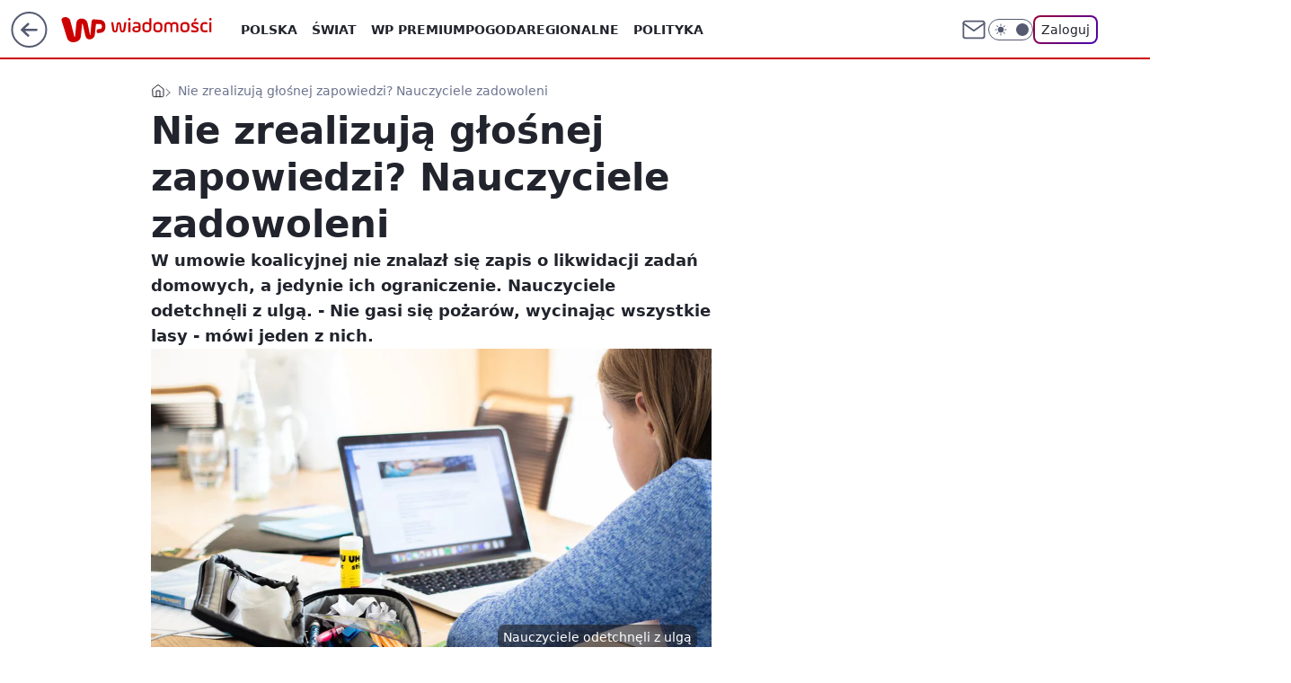

--- FILE ---
content_type: text/html; charset=utf-8
request_url: https://wiadomosci.wp.pl/tusk-nie-zlikwiduje-zadan-domowych-nauczyciele-odetchneli-z-ulga-6963317984574208a
body_size: 29234
content:
<!doctype html><html lang="pl"><head><meta charset="utf-8"><meta name="viewport" content="width=device-width, viewport-fit=cover, initial-scale=1"><meta http-equiv="Cache-Control" content="no-cache"><meta http-equiv="X-UA-Compatible" content="IE=Edge"><meta http-equiv="Expires" content="0"><meta name="logo" content="/staticfiles/logo.png"><script>
		// dot
		var TECH = true;
		var GOFER = true;
		var wp_dot_type = 'click';
		var appVersion = "v1.548.0";
		var wp_dot_addparams = {"bunchID":"234730","canonical":"https://wiadomosci.wp.pl/tusk-nie-zlikwiduje-zadan-domowych-nauczyciele-odetchneli-z-ulga-6963317984574208a","cauthor":"oprac. Adam Zygiel","ccategory":"","cdate":"2023-11-15","cedtype":"news","ciab":"IAB-v3-386,IAB-v3-132,IAB-v3-389,IAB11-4,IAB5,IAB25-2","cid":"6963317984574208","corigin":"","cpagemax":1,"cpageno":1,"cplatform":"gofer","crepub":0,"csource":"WP Wiadomości","csystem":"ncr","ctags":"prace domowe,szkoła,donald tusk","ctlength":2733,"ctype":"article","cuct":"","darkmode":false,"frontendVer":"v1.548.0|20260122","isLogged":false,"svid":"49aa6649-9128-41e9-90c7-64e165b2250b"};
		// wpjslib
		var WP = [];
		var wp_sn = "wiadomosci";
		var rekid = "234730";
		var wp_push_notification_on = true;
		var wp_mobile = false;
		var wp_fb_id = "933316406876601";
		var wp_subscription = "";

		var wpStadcp = "0.000";
		var screeningv2 = true;
		var API_DOMAIN = '/';
		var API_STREAM = '/v1/stream';
		var API_GATEWAY = "https://wiadomosci.wp.pl/graphql";
		var API_HOST_ONE_LOGIN = "https://wiadomosci.wp.pl";
		var WPP_VIDEO_EMBED = [{"adv":true,"autoplay":true,"extendedrelated":false,"floatingplayer":true,"target":"#video-player-487376790709883740","url":"https://wideo.wp.pl/mid,2096892,klip.html"}] || [];
		if (true) {
			var getPopoverAnchor = async () =>
				document.querySelector('[data-role="onelogin-button"]');
		}
		var wp_push_notification_on = true;
		var wp_onepager = true;
		var asyncNativeQueue = [];
		var wp_consent_logo = "/staticfiles/logo.png";
		var wp_consent_color = 'var(--wp-consent-color)';
		if (true) {
			var wp_pvid = "4e196b1421fd25bdf802";
		}

		if (false) {
			var wp_pixel_id = "";
		}
		if (true) {
			var onResizeCallback = function (layoutType) {
				window.wp_dot_addparams.layout = layoutType;
			};

			var applicationSize = {};
			if (false) {
				var breakpointNarrow = 0;
			} else {
				var breakpointNarrow = 1280;
			}
			function onResize() {
				applicationSize.innerWidth = window.innerWidth;
				applicationSize.type =
					window.innerWidth >= breakpointNarrow ? 'wide' : 'narrow';
				onResizeCallback(applicationSize.type);
			}
			onResize();
			window.addEventListener('resize', onResize);
		}

		var loadTimoeout = window.setTimeout(function () {
			window.WP.push(function () {
				window.WP.performance.registerMark('WPJStimeout');
				loadScript();
			});
		}, 3000);

		var loadScript = function () {
			window.clearTimeout(loadTimoeout);
			document.body.setAttribute('data-wp-loaded', 'true');
		};
		window.WP.push(function () {
			window.WP.gaf.loadBunch(false, loadScript, true);
			if (true) {
				window.WP.gaf.registerCommercialBreak(2);
			}
		});
		var __INIT_CONFIG__ = {"randvar":"UtqtVvOPeG","randomClasses":{"0":"eaJyu","100":"Bjfpj","150":"YSgNX","162":"SmgCW","180":"hZabt","200":"UvKlU","250":"Agmxi","280":"hNCWW","282":"AQMVH","300":"oRokE","312":"aFKVK","330":"VoICu","332":"ARbYT","40":"pQcOc","50":"pPvMA","60":"gOMlN","600":"ToEPI","662":"GMywM","712":"NmQoR","780":"xwwpR","810":"nzwVk","82":"aTUrg","fullPageScreeningWallpaper":"VHtqv","hasPlaceholderPadding":"Fogzm","hasVerticalPlaceholderPadding":"EBCLZ","panelPremiumScreeningWallpaper":"CmJML","placeholderMargin":"oAPmU","screeningContainer":"otTQl","screeningWallpaper":"zrDcd","screeningWallpaperSecondary":"HWoSG","slot15ScreeningWallpaper":"gsBDX","slot16ScreeningWallpaper":"KivIG","slot17ScreeningWallpaper":"fYdMl","slot18ScreeningWallpaper":"nEZMQ","slot19ScreeningWallpaper":"DqElq","slot38ScreeningWallpaper":"lvriA","slot3ScreeningWallpaper":"fjBim","slot501ScreeningWallpaper":"nfTgk","slot75ScreeningWallpaper":"BAQZH","transparent":"DvEko"},"productId":"5973184000386177","isMobile":false,"social":{"facebook":{"accountName":"wiadomosciwppl","appId":"1468284930049726","pages":["174708585894934"]},"instagram":{"accountName":"wirtualnapolska"},"tiktok":{},"giphy":{},"x":{"accountName":"@wirtualnapolska"},"youtube":{},"linkedin":{}},"cookieDomain":".wp.pl","isLoggedIn":false,"user":{},"userApi":"https://wiadomosci.wp.pl/graphql","oneLoginApiHost":"","scriptSrc":"https://wiadomosci.wp.pl/[base64]","isGridEnabled":true,"editorialIcon":{"iconUrl":"","url":"","text":""},"poll":{"id":"","title":"","photo":{"url":"","width":0,"height":0},"pollType":"","question":"","answers":null,"sponsored":false,"logoEnabled":false,"sponsorLogoFile":{"url":"","width":0,"height":0},"sponsorLogoLink":"","buttonText":"","buttonUrl":""},"abTestVariant":"","showExitDiscover":false,"isLanding":false,"scrollLockTimeout":0,"scrollMetricEnabled":false,"survicateSegments":"","isFeed":false,"isSuperApp":false,"oneLoginClientId":"wp-backend","weatherSrc":"","commonHeadSrc":"","userPanelCss":"https://wiadomosci.wp.pl/[base64]","saveForLaterProductID":"5927206335214209","withNewestBottombar":true,"acid":"","withBottomRecommendationsSplit":false,"mothRelatedVideos":[{"id":"7245841077142081","mid":"2117531","screenshot":"https://wptv-upload-api.wpcdn.pl/933de37b-6d4a-4984-b572-53f5832f34c5.jpg","title":"Lody w bułce i cycki św. Agaty. Turyści nie mogą się oprzeć","titleUrl":"https://turystyka.wp.pl/lody-w-bulce-i-cycki-sw-agaty-turysci-nie-moga-sie-oprzec-7245841077142081v"},{"id":"7245108595274817","mid":"2117419","screenshot":"https://wptv.wpcdn.pl/3084117-01prevb.jpg","title":"Szokujące sceny na drodze. Policjantki ruszyły za Audi. Oto finał","titleUrl":"https://www.o2.pl/informacje/szokujace-sceny-na-drodze-policjantki-ruszyly-za-audi-oto-final-7245108595274817v"},{"id":"7246092343993409","mid":"2117545","screenshot":"https://wptv-upload-api.wpcdn.pl/637388db-e1e0-48dc-b024-1af45823ff6a.jpg","title":"ICE może używać gazu. Nagrania z protestu mrożą krew w żyłach","titleUrl":"https://www.o2.pl/informacje/ice-moze-uzywac-gazu-nagrania-z-protestu-mroza-krew-w-zylach-7246092343993409v"},{"id":"7245398774973505","mid":"2117456","screenshot":"https://wptv-upload-api.wpcdn.pl/c9d58c64-bd36-48af-b24a-7f8eaca737ca.png","title":"18-latkę aż wyrzuciło w powietrze. Miał 2,7 promila. Pokazali nagranie","titleUrl":"https://kryminalne.o2.pl/informacje/18-latke-az-wyrzucilo-w-powietrze-mial-2-7-promila-pokazali-nagranie-7245398774973505v"},{"id":"7241204177937473","mid":"2117032","screenshot":"https://wptv-upload-api.wpcdn.pl/09366bac-ae6d-4bb8-970f-129e8481cd17.png","title":"Ludzie mylą się na potęgę. Zobaczcie, co zrobiła z chlebem","titleUrl":"https://www.o2.pl/informacje/ludzie-myla-sie-na-potege-zobaczcie-co-zrobila-z-chlebem-7241204177937473v"}],"isCommentsPageAbTest":false};
		window["UtqtVvOPeG"] = function (
			element,
			slot,
			withPlaceholder,
			placeholder,
			options
		) {
			window.WP.push(function () {
				if (withPlaceholder && element.parentNode) {
					window.WP.gaf.registerPlaceholder(
						slot,
						element.parentNode,
						placeholder
					);
					if (false) {
						element.parentNode.style.display = 'none';
					}
				}
				if (true) {
					window.WP.gaf.registerSlot(slot, element, options);
				}
			});
		};
	</script><meta name="gaf" content="blzrcpne"> <script>!function(e,f){try{if(!document.cookie.match('(^|;)\\s*WPdp=([^;]*)')||/google/i.test(window.navigator.userAgent))return;f.WP=f.WP||[];f.wp_pvid=f.wp_pvid||(function(){var output='';while(output.length<20){output+=Math.random().toString(16).substr(2);output=output.substr(0,20)}return output})(20);var abtest=function(){function e(t){return!(null==t)&&"object"==typeof t&&!Array.isArray(t)&&0<Object.keys(t).length}var t="",r=f.wp_abtest;return e(r)&&(t=Object.entries(r).map(([r,t])=>{if(e(t))return Object.entries(t).map(([t,e])=>r+"|"+t+"|"+e).join(";")}).join(";")),t}();var r,s,c=[["https://wiadomosci","wp","pl/[base64]"]
.join('.'),["pvid="+f.wp_pvid,(s=e.cookie.match(/(^|;)\s*PWA_adbd\s*=\s*([^;]+)/),"PWA_adbd="+(s?s.pop():"2")),location.search.substring(1),(r=e.referrer,r&&"PWAref="+encodeURIComponent(r.replace(/^https?:\/\//,""))),f.wp_sn&&"sn="+f.wp_sn,abtest&&"abtest="+encodeURIComponent(abtest)].filter(Boolean).join("&")].join("/?");e.write('<scr'+'ipt src="'+c+'"><\/scr'+'ipt>')}catch(_){console.error(_)}}(document,window);</script><script id="hb" crossorigin="anonymous" src="https://wiadomosci.wp.pl/[base64]"></script><title>Nie zrealizują głośnej zapowiedzi? Nauczyciele zadowoleni</title><link href="https://wiadomosci.wp.pl/tusk-nie-zlikwiduje-zadan-domowych-nauczyciele-odetchneli-z-ulga-6963317984574208a" rel="canonical"><meta name="description" content="W umowie koalicyjnej nie znalazł się zapis o likwidacji zadań domowych, a jedynie ich ograniczenie. Nauczyciele odetchnęli z ulgą. - Nie gasi się pożarów, wycinając wszystkie lasy - mówi jeden z nich."> <meta name="author" content="Grupa Wirtualna Polska"><meta name="robots" content="max-image-preview:large"><meta property="og:type" content="article"><meta property="og:title" content="Nie zrealizują głośnej zapowiedzi? Nauczyciele zadowoleni"><meta property="og:description" content="W umowie koalicyjnej nie znalazł się zapis o likwidacji zadań domowych, a jedynie ich ograniczenie. Nauczyciele odetchnęli z ulgą. - Nie gasi się pożarów, wycinając wszystkie lasy - mówi jeden z nich."><meta property="og:url" content="https://wiadomosci.wp.pl/tusk-nie-zlikwiduje-zadan-domowych-nauczyciele-odetchneli-z-ulga-6963317984574208a"><meta property="og:site_name" content="WP Wiadomości"><meta property="og:locale" content="pl_PL"><meta property="og:article:tag" content="prace domowe"><meta property="og:article:tag" content="szkoła"><meta property="og:article:tag" content="donald tusk"><meta property="og:image" content="https://v.wpimg.pl/MDVmZjRiYiU3DyxZfRJvMHRXeAM7S2FmI09gSH1Yf3xmFWJfYUYrLToIKA8iBmMjJBgqCyUZYzQ6QjsaO0Y7dXkJMxkiBSw9eQg3CDcNYnxkW2Jbaw96aTULOVp_XXQgNUA7CGpYYHJlDmpfNA95JmIJP0gv"><meta property="og:image:width" content="1280"><meta property="og:image:height" content="853">  <meta property="og:image:type" content="image/png"><meta property="article:published_time" content="2023-11-15T06:13:22.000Z"> <meta property="article:modified_time" content="2023-11-15T12:38:27.000Z"><meta name="twitter:card" content="summary_large_image"><meta name="twitter:description" content="W umowie koalicyjnej nie znalazł się zapis o likwidacji zadań domowych, a jedynie ich ograniczenie. Nauczyciele odetchnęli z ulgą. - Nie gasi się pożarów, wycinając wszystkie lasy - mówi jeden z nich."><meta name="twitter:site" content="@wirtualnapolska"><meta name="twitter:image" content="https://v.wpimg.pl/MDVmZjRiYiU3DyxZfRJvMHRXeAM7S2FmI09gSH1Yf3xmFWJfYUYrLToIKA8iBmMjJBgqCyUZYzQ6QjsaO0Y7dXkJMxkiBSw9eQg3CDcNYnxkW2Jbaw96aTULOVp_XXQgNUA7CGpYYHJlDmpfNA95JmIJP0gv"><meta name="fb:app_id" content="1468284930049726"><meta name="fb:pages" content="174708585894934"><link rel="alternate" type="application/rss+xml" href="/rss/aktualnosci" title="Aktualności"><script id="wpjslib6" type="module" src="https://wiadomosci.wp.pl/[base64]" async="" crossorigin="anonymous"></script><script type="module" src="https://wiadomosci.wp.pl/[base64]" crossorigin="anonymous"></script><script type="module" src="https://wiadomosci.wp.pl/[base64]" crossorigin="anonymous"></script><link rel="apple-touch-icon" href="/staticfiles/icons/icon.png"><link rel="stylesheet" href="https://wiadomosci.wp.pl/[base64]"><link rel="stylesheet" href="https://wiadomosci.wp.pl/[base64]"><link rel="stylesheet" href="https://wiadomosci.wp.pl/[base64]"><link rel="stylesheet" href="https://wiadomosci.wp.pl/[base64]"><link rel="preload" as="image" href="https://v.wpimg.pl/NWZmNGI0YTY7Dzh0ZktsI3hXbC4gEmJ1L090ZWYJfWEiWHxwZlYnOz8fKzcmHiklLx0vMDkePjt1DD4uZkZ_eD4EPTclUTd4PwAsIi0fdmVsVX9-LwdjNDwOfmp9CSo0dwwsf3gdeGQ5XXshLwQsYz4IbDo" fetchpriority="high"><meta name="breakpoints" content="629, 1139, 1365"><meta name="content-width" content="device-width, 630, 980, 1280"><link rel="manifest" href="/site.webmanifest"><meta name="mobile-web-app-capable" content="yes"><meta name="apple-mobile-web-app-capable" content="yes"><meta name="apple-mobile-web-app-status-bar-style" content="black-translucent"><meta name="theme-color" content="var(--color-brand)"><style>.UtqtVvOPeG{background-color:var(--color-neutral-25);position:relative;width:100%;min-height:200px;}.dark .UtqtVvOPeG{background-color:var(--color-neutral-850);}.Fogzm .UtqtVvOPeG{padding: 18px 16px 10px;}.DvEko{background-color:transparent;}.dark .DvEko{background-color:transparent;}.EBCLZ{padding: 15px 0;}.oAPmU{margin:var(--wp-placeholder-margin);}.gOMlN{min-height:60px;}.oRokE{min-height:300px;}.NmQoR{min-height:712px;}.ARbYT{min-height:332px;}.Agmxi{min-height:250px;}.aTUrg{min-height:82px;}.eaJyu{min-height:0px;}.pQcOc{min-height:40px;}.pPvMA{min-height:50px;}.GMywM{min-height:662px;}.ToEPI{min-height:600px;}.AQMVH{min-height:282px;}.Bjfpj{min-height:100px;}.hNCWW{min-height:280px;}.SmgCW{min-height:162px;}.hZabt{min-height:180px;}.UvKlU{min-height:200px;}.VoICu{min-height:330px;}.xwwpR{min-height:780px;}.nzwVk{min-height:810px;}.YSgNX{min-height:150px;}.aFKVK{min-height:312px;}</style></head><body class=""><meta itemprop="name" content="WP Wiadomości"><div><div class="h-0"></div><script>(function(){var sc=document.currentScript;window[window.__INIT_CONFIG__.randvar](sc.previousElementSibling,6,false,{},{
    setNative: (dataNative, onViewCallback) => {
    window.asyncNativeQueue.push({
      action:"onPanelPremium",
      payload: { 
        screeningWallpaperClassName: "HWoSG", 
        dataNative: dataNative,
        onViewCallback: onViewCallback,
        
      }
})}});})()</script></div><div class="h-0"></div><script>(function(){var sc=document.currentScript;window[window.__INIT_CONFIG__.randvar](sc.previousElementSibling,10,false,{},undefined);})()</script> <div class="h-0"></div><script>(function(){var sc=document.currentScript;window[window.__INIT_CONFIG__.randvar](sc.previousElementSibling,89,false,{},undefined);})()</script> <div class="blzrcpneh"></div><div class="sticky top-0 w-full z-300"><header data-st-area="header" id="service-header" class="bg-[--color-header-bg] h-[4.125rem] relative select-none w-full"><div class="max-w-[980px] pl-3 xl:max-w-[1280px] h-full w-full flex items-center mx-auto relative"><input class="peer hidden" id="menu-toggle-button" type="checkbox" autocomplete="off"><div class="hidden peer-checked:block"><div class="wp-header-menu"><div class="wp-link-column"><ul class="wp-link-list"><li><input class="peer hidden" id="wp-menu-link-0" name="wp-menu-links" type="radio" autocomplete="off"> <label class="flex peer-checked:hidden" for="wp-menu-link-0"><span class="uppercase">Polska</span> <i class="wp-chevron-icon"><svg xmlns="http://www.w3.org/2000/svg" fill="currentColor" viewBox="0 0 14 24"><path d="M9.48 11.648a.5.5 0 0 1 0 .704L.7 21.195a1 1 0 0 0 0 1.41l.676.68a1 1 0 0 0 1.419 0L13.3 12.705a1 1 0 0 0 0-1.41L2.795.715a1 1 0 0 0-1.42 0l-.675.68a1 1 0 0 0 0 1.41z"></path></svg></i></label> <label class="hidden peer-checked:flex" for="wp-menu-link-none"><span class="uppercase">Polska</span> <i class="wp-chevron-icon"><svg xmlns="http://www.w3.org/2000/svg" fill="currentColor" viewBox="0 0 14 24"><path d="M9.48 11.648a.5.5 0 0 1 0 .704L.7 21.195a1 1 0 0 0 0 1.41l.676.68a1 1 0 0 0 1.419 0L13.3 12.705a1 1 0 0 0 0-1.41L2.795.715a1 1 0 0 0-1.42 0l-.675.68a1 1 0 0 0 0 1.41z"></path></svg></i></label><div class="wp-link-sub-list peer-checked:visible peer-checked:opacity-100"><span>Polska</span><ul><li><a class="" href="https://wiadomosci.wp.pl/polska/spoleczenstwo-6750773603048961k">Społeczeństwo</a></li><li><a class="" href="https://wiadomosci.wp.pl/polska/sadownictwo-7216095458577056k">Sądownictwo</a></li><li><a class="" href="https://wiadomosci.wp.pl/polska/gospodarka-7216109403888224k">Gospodarka</a></li></ul></div></li><li><input class="peer hidden" id="wp-menu-link-1" name="wp-menu-links" type="radio" autocomplete="off"> <label class="flex peer-checked:hidden" for="wp-menu-link-1"><span class="uppercase">Świat</span> <i class="wp-chevron-icon"><svg xmlns="http://www.w3.org/2000/svg" fill="currentColor" viewBox="0 0 14 24"><path d="M9.48 11.648a.5.5 0 0 1 0 .704L.7 21.195a1 1 0 0 0 0 1.41l.676.68a1 1 0 0 0 1.419 0L13.3 12.705a1 1 0 0 0 0-1.41L2.795.715a1 1 0 0 0-1.42 0l-.675.68a1 1 0 0 0 0 1.41z"></path></svg></i></label> <label class="hidden peer-checked:flex" for="wp-menu-link-none"><span class="uppercase">Świat</span> <i class="wp-chevron-icon"><svg xmlns="http://www.w3.org/2000/svg" fill="currentColor" viewBox="0 0 14 24"><path d="M9.48 11.648a.5.5 0 0 1 0 .704L.7 21.195a1 1 0 0 0 0 1.41l.676.68a1 1 0 0 0 1.419 0L13.3 12.705a1 1 0 0 0 0-1.41L2.795.715a1 1 0 0 0-1.42 0l-.675.68a1 1 0 0 0 0 1.41z"></path></svg></i></label><div class="wp-link-sub-list peer-checked:visible peer-checked:opacity-100"><span>Świat</span><ul><li><a class="" href="https://wiadomosci.wp.pl/swiat/nato-7216186007034528k">NATO</a></li><li><a class="" href="https://wiadomosci.wp.pl/swiat/unia-europejska-7216345205762720k">Unia Europejska</a></li><li><a class="" href="https://wiadomosci.wp.pl/swiat/usa-7216353091816096k">USA</a></li><li><a class="" href="https://wiadomosci.wp.pl/swiat/rosja-7216353093376608k">Rosja</a></li><li><a class="" href="https://wiadomosci.wp.pl/swiat/ukraina-7216353094732384k">Ukraina</a></li><li><a class="" href="https://wiadomosci.wp.pl/swiat/niemcy-7216353096088160k">Niemcy</a></li><li><a class="" href="https://wiadomosci.wp.pl/swiat/bialorus-7216353097812576k">Białoruś</a></li></ul></div></li><li><a class="wp-link px-4 py-3 block" href="https://premium.wp.pl/">WP Premium</a></li><li><a class="wp-link px-4 py-3 block" href="https://wiadomosci.wp.pl/pogoda-7129041413720193k">Pogoda</a></li><li><input class="peer hidden" id="wp-menu-link-4" name="wp-menu-links" type="radio" autocomplete="off"> <label class="flex peer-checked:hidden" for="wp-menu-link-4"><span class="uppercase">Regionalne</span> <i class="wp-chevron-icon"><svg xmlns="http://www.w3.org/2000/svg" fill="currentColor" viewBox="0 0 14 24"><path d="M9.48 11.648a.5.5 0 0 1 0 .704L.7 21.195a1 1 0 0 0 0 1.41l.676.68a1 1 0 0 0 1.419 0L13.3 12.705a1 1 0 0 0 0-1.41L2.795.715a1 1 0 0 0-1.42 0l-.675.68a1 1 0 0 0 0 1.41z"></path></svg></i></label> <label class="hidden peer-checked:flex" for="wp-menu-link-none"><span class="uppercase">Regionalne</span> <i class="wp-chevron-icon"><svg xmlns="http://www.w3.org/2000/svg" fill="currentColor" viewBox="0 0 14 24"><path d="M9.48 11.648a.5.5 0 0 1 0 .704L.7 21.195a1 1 0 0 0 0 1.41l.676.68a1 1 0 0 0 1.419 0L13.3 12.705a1 1 0 0 0 0-1.41L2.795.715a1 1 0 0 0-1.42 0l-.675.68a1 1 0 0 0 0 1.41z"></path></svg></i></label><div class="wp-link-sub-list peer-checked:visible peer-checked:opacity-100"><span>Regionalne</span><ul><li><a class="" href="https://wiadomosci.wp.pl/regionalne/dolnoslaskie-7216126639053472k">Dolnośląskie</a></li><li><a class="" href="https://wiadomosci.wp.pl/regionalne/kujawsko-pomorskie-7216126640532064k">Kujawsko-Pomorskie</a></li><li><a class="" href="https://wiadomosci.wp.pl/regionalne/lubelskie-7216126641699488k">Lubelskie</a></li><li><a class="" href="https://wiadomosci.wp.pl/regionalne/lubuskie-7216126642809504k">Lubuskie</a></li><li><a class="" href="https://wiadomosci.wp.pl/regionalne/lodzkie-7216126643956384k">Łódzkie</a></li><li><a class="" href="https://wiadomosci.wp.pl/regionalne/malopolskie-7216126645041824k">Małopolskie</a></li><li><a class="" href="https://wiadomosci.wp.pl/regionalne/mazowieckie-7216126646139552k">Mazowieckie</a></li><li><a class="" href="https://wiadomosci.wp.pl/regionalne/opolskie-7216126647581280k">Opolskie</a></li><li><a class="" href="https://wiadomosci.wp.pl/regionalne/podkarpackie-7216126648588960k">Podkarpackie</a></li><li><a class="" href="https://wiadomosci.wp.pl/regionalne/podlaskie-7216126649870944k">Podlaskie</a></li><li><a class="" href="https://wiadomosci.wp.pl/regionalne/pomorskie-7216126650980960k">Pomorskie</a></li><li><a class="" href="https://wiadomosci.wp.pl/regionalne/slaskie-7216126652136032k">Śląskie</a></li><li><a class="" href="https://wiadomosci.wp.pl/regionalne/swietokrzyskie-7216126653287008k">Świętokrzyskie</a></li><li><a class="" href="https://wiadomosci.wp.pl/regionalne/warminsko-mazurskie-7216126654392992k">Warmińsko-Mazurskie</a></li><li><a class="" href="https://wiadomosci.wp.pl/regionalne/wielkopolskie-7216126655580832k">Wielkopolskie</a></li><li><a class="" href="https://wiadomosci.wp.pl/regionalne/zachodniopomorskie-7216126656666208k">Zachodniopomorskie</a></li></ul></div></li><li><a class="wp-link px-4 py-3 block" href="https://wiadomosci.wp.pl/polityka-6750773603053056k">Polityka</a></li><li><a class="wp-link px-4 py-3 block" href="https://wiadomosci.wp.pl/religia-7216362453834400k">Religia</a></li><li><a class="wp-link px-4 py-3 block" href="https://wiadomosci.wp.pl/historia-6856911602568960k">Historia</a></li><li><input class="peer hidden" id="wp-menu-link-8" name="wp-menu-links" type="radio" autocomplete="off"> <label class="flex peer-checked:hidden" for="wp-menu-link-8"><span class="uppercase">Konflikty</span> <i class="wp-chevron-icon"><svg xmlns="http://www.w3.org/2000/svg" fill="currentColor" viewBox="0 0 14 24"><path d="M9.48 11.648a.5.5 0 0 1 0 .704L.7 21.195a1 1 0 0 0 0 1.41l.676.68a1 1 0 0 0 1.419 0L13.3 12.705a1 1 0 0 0 0-1.41L2.795.715a1 1 0 0 0-1.42 0l-.675.68a1 1 0 0 0 0 1.41z"></path></svg></i></label> <label class="hidden peer-checked:flex" for="wp-menu-link-none"><span class="uppercase">Konflikty</span> <i class="wp-chevron-icon"><svg xmlns="http://www.w3.org/2000/svg" fill="currentColor" viewBox="0 0 14 24"><path d="M9.48 11.648a.5.5 0 0 1 0 .704L.7 21.195a1 1 0 0 0 0 1.41l.676.68a1 1 0 0 0 1.419 0L13.3 12.705a1 1 0 0 0 0-1.41L2.795.715a1 1 0 0 0-1.42 0l-.675.68a1 1 0 0 0 0 1.41z"></path></svg></i></label><div class="wp-link-sub-list peer-checked:visible peer-checked:opacity-100"><span>Konflikty</span><ul><li><a class="" href="https://wiadomosci.wp.pl/konflikty/wojna-w-ukrainie-7129041336784513k">Wojna w Ukrainie</a></li><li><a class="" href="https://wiadomosci.wp.pl/konflikty/wojna-w-izraelu-6960571166648864k">Wojna w Izraelu</a></li></ul></div></li><li><a class="wp-link px-4 py-3 block" href="https://wiadomosci.wp.pl/edukacja-7216362455378592k">Edukacja</a></li><li><a class="wp-link px-4 py-3 block" href="https://wiadomosci.wp.pl/nauka-i-ciekawostki-7216362456750688k">Nauka i ciekawostki</a></li><li><a class="wp-link px-4 py-3 block" href="https://wiadomosci.wp.pl/opinie-i-komentarze-7216362458397344k">Opinie i komentarze</a></li><li><a class="wp-link px-4 py-3 block" href="https://wiadomosci.wp.pl/relacje-na-zywo-7216362460142176k">Relacje na żywo</a></li><li><a class="wp-link px-4 py-3 block" href="https://wiadomosci.wp.pl/wideo">Wideo</a></li><li><a class="wp-link px-4 py-3 block" href="https://wiadomosci.wp.pl/najnowsze">Najnowsze</a></li></ul><div class="wp-social-box"><span>Obserwuj nas na:</span><div><a class="cHJldmVudENC" href="https://www.facebook.com/wiadomosciwppl"><svg xmlns="http://www.w3.org/2000/svg" fill="none" viewBox="0 0 24 24"><path stroke="currentColor" stroke-linecap="round" stroke-linejoin="round" stroke-width="1.5" d="M18 2.941h-3a5 5 0 0 0-5 5v3H7v4h3v8h4v-8h3l1-4h-4v-3a1 1 0 0 1 1-1h3z"></path></svg></a> <a class="cHJldmVudENC" href="https://www.instagram.com/wirtualnapolska"><svg xmlns="http://www.w3.org/2000/svg" fill="none" viewBox="0 0 24 24"><path stroke="currentColor" stroke-linecap="round" stroke-linejoin="round" stroke-width="1.5" d="M17 2.941H7a5 5 0 0 0-5 5v10a5 5 0 0 0 5 5h10a5 5 0 0 0 5-5v-10a5 5 0 0 0-5-5"></path><path stroke="currentColor" stroke-linecap="round" stroke-linejoin="round" stroke-width="1.5" d="M16 12.311a4 4 0 1 1-7.914 1.174A4 4 0 0 1 16 12.31Zm1.5-4.87h.01"></path></svg></a> <a class="cHJldmVudENC" href="https://twitter.com/@wirtualnapolska"><svg xmlns="http://www.w3.org/2000/svg" fill="currentColor" viewBox="0 0 1200 1227"><path d="M714.163 519.284 1160.89 0h-105.86L667.137 450.887 357.328 0H0l468.492 681.821L0 1226.37h105.866l409.625-476.152 327.181 476.152H1200L714.137 519.284zM569.165 687.828l-47.468-67.894-377.686-540.24h162.604l304.797 435.991 47.468 67.894 396.2 566.721H892.476L569.165 687.854z"></path></svg></a> </div></div></div><input class="peer hidden" id="wp-menu-link-none" name="wp-menu-links" type="radio" autocomplete="off" checked="checked"><div class="wp-teaser-column translate-x-[248px] peer-checked:translate-x-0"><div class="wp-header-menu-subtitle">Popularne w serwisie <span class="uppercase">Wiadomości</span>:</div><div class="wp-teaser-grid"><a href="https://wiadomosci.wp.pl/ujawnili-recenzje-pracy-doktorskiej-nawrockiego-7245422768634048a" title="Ujawnili recenzję pracy doktorskiej Nawrockiego"><div class="wp-img-placeholder"><img src="https://v.wpimg.pl/N2JjMzFkYVMrCDtJaRBsRmhQbxMvSWIQP0h3WGlYfwYyW3pMaQ0nXi8YKAopRSlAPxosDTZFPl5lCz0TaR1_HS4DPgoqCjcdLwcvHyJEe1R6WXlNcFxjVylcdVdyXH8EZ1N0TiJGfgd9D3oYJVh_VnsLbwc" loading="lazy" class="wp-img" alt="Ujawnili recenzję pracy doktorskiej Nawrockiego"></div><span class="wp-teaser-title">Ujawnili recenzję pracy doktorskiej Nawrockiego</span> <span class="wp-teaser-author">Sara Bounaoui</span></a><a href="https://wiadomosci.wp.pl/usa-zmienily-zdanie-polski-dyplomata-pokazal-oswiadczenie-i-nowy-wpis-7245454769330368a" title="USA zmieniły zdanie. Polski dyplomata pokazał oświadczenie i nowy wpis"><div class="wp-img-placeholder"><img src="https://v.wpimg.pl/MGQzNGQ3YiYwGDh0fkhvM3NAbC44EWFlJFh0ZX4AfHMpS3lxflUkKzQIKzc-HSo1JAovMCEdPSt-Gz4ufkV8aDUTPTc9UjRoNBcsIjUcfHUwH3x1YgdgfzAeL2plCyhzfEIrdmcefn5mTX4jYgcpcDRIbDo" loading="lazy" class="wp-img" alt="USA zmieniły zdanie. Polski dyplomata pokazał oświadczenie i nowy wpis"></div><span class="wp-teaser-title">USA zmieniły zdanie. Polski dyplomata pokazał oświadczenie i nowy wpis</span> <span class="wp-teaser-author">Aleksandra Wieczorek</span></a><a href="https://wiadomosci.wp.pl/skandal-goni-skandal-co-sie-dzieje-z-donaldem-trumpem-7245491783227616a" title="Skandal goni skandal. Co się dzieje z Donaldem Trumpem?"><div class="wp-img-placeholder"><img src="https://v.wpimg.pl/MzAxZDU2YhsgGix3eklvDmNCeC08EGFYNFpgZnoBfE45SW1yelQkFiQKPzQ6HCoINAg7MyUcPRZuGSotekR8VSURKTQ5UzRVJBU4ITEdfBl5Sz8mZQtgSiceOWlhVHQfbBpqIGMfKR4lSGl0ZFZ4THlBeDk" loading="lazy" class="wp-img" alt="Skandal goni skandal. Co się dzieje z Donaldem Trumpem?"></div><span class="wp-teaser-title">Skandal goni skandal. Co się dzieje z Donaldem Trumpem?</span> <span class="wp-teaser-author">Tomasz Molga</span></a><a href="https://wiadomosci.wp.pl/dobra-robota-lawina-komentarzy-po-skandalicznym-wpisie-tarczynskiego-7247216448415968a" title="&#34;Dobra robota!&#34;. Lawina komentarzy po skandalicznym wpisie Tarczyńskiego"><div class="wp-img-placeholder"><img src="https://v.wpimg.pl/MWYyNjczYjY4GzhZTAFvI3tDbAMKWGF1LFt0SExJfGMhSHlcTBwkOzwLKxoMVColLAkvHRNUPTt2GD4DTAx8eD0QPRoPGzR4PBQsDwdVLDNqSn4IVhhgNWAYdkdXHHpjdEErUlpXLjJoSX8MUUx6ZGlBbBc" loading="lazy" class="wp-img" alt="&#34;Dobra robota!&#34;. Lawina komentarzy po skandalicznym wpisie Tarczyńskiego"></div><span class="wp-teaser-title">&#34;Dobra robota!&#34;. Lawina komentarzy po skandalicznym wpisie Tarczyńskiego</span> <span class="wp-teaser-author">Michał Fedorowicz</span></a><a href="https://wiadomosci.wp.pl/rada-pokoju-polska-nie-podpisze-dokumentow-7245939914410208a" title="Inauguracja Rady Pokoju. Jest decyzja ws. podpisu Polski"><div class="wp-img-placeholder"><img src="https://v.wpimg.pl/NzZhMzlmYRs7CjtJQxZsDnhSbxMFT2JYL0p3WENef04iWXpMQwsnFj8aKAoDQykILxgsDRxDPhZ1CT0TQxt_VT4BPgoADDdVPwUvHwhCeh5rCXgeVQxjGTlafFdYWHpPdwp_HF5ALR88C3pMDV53HDlfbwc" loading="lazy" class="wp-img" alt="Inauguracja Rady Pokoju. Jest decyzja ws. podpisu Polski"></div><span class="wp-teaser-title">Inauguracja Rady Pokoju. Jest decyzja ws. podpisu Polski</span> <span class="wp-teaser-author">Adam Zygiel</span></a><a href="https://wiadomosci.wp.pl/sytuacja-jest-rozpaczliwa-dla-kijowa-najblizsze-tygodnie-beda-kluczowe-7246896080107712a" title="Sytuacja jest rozpaczliwa. Dla Kijowa najbliższe tygodnie będą kluczowe"><div class="wp-img-placeholder"><img src="https://v.wpimg.pl/ZDgwZTAwdSUGFSxnbgx4MEVNeD0oVXZmElVgdm5Ea3AfRm1ibhEzKAIFPyQuWT02Egc7IzFZKihIFio9bgFrawMeKSQtFiNrAho4MSVYbnVWEWM2eBF3cAQUOXl1QjxzShVpYXdaOScGQT5scRJqdAJPeCk" loading="lazy" class="wp-img" alt="Sytuacja jest rozpaczliwa. Dla Kijowa najbliższe tygodnie będą kluczowe"></div><span class="wp-teaser-title">Sytuacja jest rozpaczliwa. Dla Kijowa najbliższe tygodnie będą kluczowe</span> <span class="wp-teaser-author">Lachowski Mateusz</span></a></div></div></div><div class="wp-header-menu-layer"></div></div><div class="header-back-button-container"><div id="wp-sg-back-button" class="back-button-container wp-back-sg" data-st-area="goToSG"><a href="/" data-back-link><svg class="back-button-icon" xmlns="http://www.w3.org/2000/svg" width="41" height="40" fill="none"><circle cx="20.447" cy="20" r="19" fill="transparent" stroke="currentColor" stroke-width="2"></circle> <path fill="currentColor" d="m18.5 12.682-.166.133-6.855 6.472a1 1 0 0 0-.089.099l.117-.126q-.087.082-.155.175l-.103.167-.075.179q-.06.178-.06.374l.016.193.053.208.08.178.103.16.115.131 6.853 6.47a1.4 1.4 0 0 0 1.897 0 1.213 1.213 0 0 0 .141-1.634l-.14-.157-4.537-4.283H28.44c.741 0 1.342-.566 1.342-1.266 0-.635-.496-1.162-1.143-1.252l-.199-.014-12.744-.001 4.536-4.281c.472-.445.519-1.14.141-1.634l-.14-.158a1.4 1.4 0 0 0-1.55-.237z"></path></svg></a></div><a href="https://www.wp.pl" title="Wirtualna Polska" class="wp-logo-link-cover" data-back-link></a><a href="/" class="cHJldmVudENC z-0" title="WP Wiadomości" id="service_logo"><svg class="text-[--color-logo] max-w-[--logo-width] h-[--logo-height] align-middle mr-8"><use href="/staticfiles/siteLogoDesktop.svg#root"></use></svg></a></div><ul class="flex text-sm/[1.3125rem] gap-8  xl:flex hidden"><li class="flex items-center group relative"><a class="whitespace-nowrap group uppercase no-underline font-semibold hover:underline text-[--color-header-text] cHJldmVudENC" href="https://wiadomosci.wp.pl/polska-6750773603044864k">Polska</a> <div class="size-3 inline-flex ml-1 group-hover:rotate-180 transition-transform delay-200 text-[--color-header-text]"><svg xmlns="http://www.w3.org/2000/svg" viewBox="0 0 24 14.133" fill="currentColor"><path d="M105.957,12l8.979-8.979a1.318,1.318,0,0,0,0-1.854L114.155.39a1.427,1.427,0,0,0-.927-.39,1.55,1.55,0,0,0-.976.39L101.565,11.077a1.318,1.318,0,0,0,0,1.854l10.687,10.687a1.318,1.318,0,0,0,1.854,0l.781-.781a1.269,1.269,0,0,0,0-1.854Z" transform="translate(0 115.316) rotate(-90)"></path></svg></div><div class="group-hover:block hidden absolute top-4 pt-7 left-0 z-1"><ul class="bg-[--bg-content] w-64 rounded-b-2xl pt-2 pb-4 uppercase decoration-1 underline-offset-4 font-semibold text-sm max-h-[calc(100vh-4.75rem)] overflow-y-auto"><li><a href="https://wiadomosci.wp.pl/polska/spoleczenstwo-6750773603048961k" class="no-underline dark:text-[--color-neutral-50] text-[--color-neutral-850] dark:hover:bg-[--color-neutral-850] hover:bg-[--color-neutral-25] block pl-4 hover:pl-6 py-3 transition-all hover:underline cursor-pointer cHJldmVudENC">Społeczeństwo</a></li><li><a href="https://wiadomosci.wp.pl/polska/sadownictwo-7216095458577056k" class="no-underline dark:text-[--color-neutral-50] text-[--color-neutral-850] dark:hover:bg-[--color-neutral-850] hover:bg-[--color-neutral-25] block pl-4 hover:pl-6 py-3 transition-all hover:underline cursor-pointer cHJldmVudENC">Sądownictwo</a></li><li><a href="https://wiadomosci.wp.pl/polska/gospodarka-7216109403888224k" class="no-underline dark:text-[--color-neutral-50] text-[--color-neutral-850] dark:hover:bg-[--color-neutral-850] hover:bg-[--color-neutral-25] block pl-4 hover:pl-6 py-3 transition-all hover:underline cursor-pointer cHJldmVudENC">Gospodarka</a></li></ul></div></li><li class="flex items-center group relative"><a class="whitespace-nowrap group uppercase no-underline font-semibold hover:underline text-[--color-header-text] cHJldmVudENC" href="https://wiadomosci.wp.pl/swiat-6750773603048960k">Świat</a> <div class="size-3 inline-flex ml-1 group-hover:rotate-180 transition-transform delay-200 text-[--color-header-text]"><svg xmlns="http://www.w3.org/2000/svg" viewBox="0 0 24 14.133" fill="currentColor"><path d="M105.957,12l8.979-8.979a1.318,1.318,0,0,0,0-1.854L114.155.39a1.427,1.427,0,0,0-.927-.39,1.55,1.55,0,0,0-.976.39L101.565,11.077a1.318,1.318,0,0,0,0,1.854l10.687,10.687a1.318,1.318,0,0,0,1.854,0l.781-.781a1.269,1.269,0,0,0,0-1.854Z" transform="translate(0 115.316) rotate(-90)"></path></svg></div><div class="group-hover:block hidden absolute top-4 pt-7 left-0 z-1"><ul class="bg-[--bg-content] w-64 rounded-b-2xl pt-2 pb-4 uppercase decoration-1 underline-offset-4 font-semibold text-sm max-h-[calc(100vh-4.75rem)] overflow-y-auto"><li><a href="https://wiadomosci.wp.pl/swiat/nato-7216186007034528k" class="no-underline dark:text-[--color-neutral-50] text-[--color-neutral-850] dark:hover:bg-[--color-neutral-850] hover:bg-[--color-neutral-25] block pl-4 hover:pl-6 py-3 transition-all hover:underline cursor-pointer cHJldmVudENC">NATO</a></li><li><a href="https://wiadomosci.wp.pl/swiat/unia-europejska-7216345205762720k" class="no-underline dark:text-[--color-neutral-50] text-[--color-neutral-850] dark:hover:bg-[--color-neutral-850] hover:bg-[--color-neutral-25] block pl-4 hover:pl-6 py-3 transition-all hover:underline cursor-pointer cHJldmVudENC">Unia Europejska</a></li><li><a href="https://wiadomosci.wp.pl/swiat/usa-7216353091816096k" class="no-underline dark:text-[--color-neutral-50] text-[--color-neutral-850] dark:hover:bg-[--color-neutral-850] hover:bg-[--color-neutral-25] block pl-4 hover:pl-6 py-3 transition-all hover:underline cursor-pointer cHJldmVudENC">USA</a></li><li><a href="https://wiadomosci.wp.pl/swiat/rosja-7216353093376608k" class="no-underline dark:text-[--color-neutral-50] text-[--color-neutral-850] dark:hover:bg-[--color-neutral-850] hover:bg-[--color-neutral-25] block pl-4 hover:pl-6 py-3 transition-all hover:underline cursor-pointer cHJldmVudENC">Rosja</a></li><li><a href="https://wiadomosci.wp.pl/swiat/ukraina-7216353094732384k" class="no-underline dark:text-[--color-neutral-50] text-[--color-neutral-850] dark:hover:bg-[--color-neutral-850] hover:bg-[--color-neutral-25] block pl-4 hover:pl-6 py-3 transition-all hover:underline cursor-pointer cHJldmVudENC">Ukraina</a></li><li><a href="https://wiadomosci.wp.pl/swiat/niemcy-7216353096088160k" class="no-underline dark:text-[--color-neutral-50] text-[--color-neutral-850] dark:hover:bg-[--color-neutral-850] hover:bg-[--color-neutral-25] block pl-4 hover:pl-6 py-3 transition-all hover:underline cursor-pointer cHJldmVudENC">Niemcy</a></li><li><a href="https://wiadomosci.wp.pl/swiat/bialorus-7216353097812576k" class="no-underline dark:text-[--color-neutral-50] text-[--color-neutral-850] dark:hover:bg-[--color-neutral-850] hover:bg-[--color-neutral-25] block pl-4 hover:pl-6 py-3 transition-all hover:underline cursor-pointer cHJldmVudENC">Białoruś</a></li></ul></div></li><li class="flex items-center group relative"><a class="whitespace-nowrap group uppercase no-underline font-semibold hover:underline text-[--color-header-text] cHJldmVudENC" href="https://premium.wp.pl/">WP Premium</a> </li><li class="flex items-center group relative"><a class="whitespace-nowrap group uppercase no-underline font-semibold hover:underline text-[--color-header-text] cHJldmVudENC" href="https://wiadomosci.wp.pl/pogoda-7129041413720193k">Pogoda</a> </li><li class="flex items-center group relative"><a class="whitespace-nowrap group uppercase no-underline font-semibold hover:underline text-[--color-header-text] cHJldmVudENC" href="https://wiadomosci.wp.pl/regionalne-6750773603061248k">Regionalne</a> <div class="size-3 inline-flex ml-1 group-hover:rotate-180 transition-transform delay-200 text-[--color-header-text]"><svg xmlns="http://www.w3.org/2000/svg" viewBox="0 0 24 14.133" fill="currentColor"><path d="M105.957,12l8.979-8.979a1.318,1.318,0,0,0,0-1.854L114.155.39a1.427,1.427,0,0,0-.927-.39,1.55,1.55,0,0,0-.976.39L101.565,11.077a1.318,1.318,0,0,0,0,1.854l10.687,10.687a1.318,1.318,0,0,0,1.854,0l.781-.781a1.269,1.269,0,0,0,0-1.854Z" transform="translate(0 115.316) rotate(-90)"></path></svg></div><div class="group-hover:block hidden absolute top-4 pt-7 left-0 z-1"><ul class="bg-[--bg-content] w-64 rounded-b-2xl pt-2 pb-4 uppercase decoration-1 underline-offset-4 font-semibold text-sm max-h-[calc(100vh-4.75rem)] overflow-y-auto"><li><a href="https://wiadomosci.wp.pl/regionalne/dolnoslaskie-7216126639053472k" class="no-underline dark:text-[--color-neutral-50] text-[--color-neutral-850] dark:hover:bg-[--color-neutral-850] hover:bg-[--color-neutral-25] block pl-4 hover:pl-6 py-3 transition-all hover:underline cursor-pointer cHJldmVudENC">Dolnośląskie</a></li><li><a href="https://wiadomosci.wp.pl/regionalne/kujawsko-pomorskie-7216126640532064k" class="no-underline dark:text-[--color-neutral-50] text-[--color-neutral-850] dark:hover:bg-[--color-neutral-850] hover:bg-[--color-neutral-25] block pl-4 hover:pl-6 py-3 transition-all hover:underline cursor-pointer cHJldmVudENC">Kujawsko-Pomorskie</a></li><li><a href="https://wiadomosci.wp.pl/regionalne/lubelskie-7216126641699488k" class="no-underline dark:text-[--color-neutral-50] text-[--color-neutral-850] dark:hover:bg-[--color-neutral-850] hover:bg-[--color-neutral-25] block pl-4 hover:pl-6 py-3 transition-all hover:underline cursor-pointer cHJldmVudENC">Lubelskie</a></li><li><a href="https://wiadomosci.wp.pl/regionalne/lubuskie-7216126642809504k" class="no-underline dark:text-[--color-neutral-50] text-[--color-neutral-850] dark:hover:bg-[--color-neutral-850] hover:bg-[--color-neutral-25] block pl-4 hover:pl-6 py-3 transition-all hover:underline cursor-pointer cHJldmVudENC">Lubuskie</a></li><li><a href="https://wiadomosci.wp.pl/regionalne/lodzkie-7216126643956384k" class="no-underline dark:text-[--color-neutral-50] text-[--color-neutral-850] dark:hover:bg-[--color-neutral-850] hover:bg-[--color-neutral-25] block pl-4 hover:pl-6 py-3 transition-all hover:underline cursor-pointer cHJldmVudENC">Łódzkie</a></li><li><a href="https://wiadomosci.wp.pl/regionalne/malopolskie-7216126645041824k" class="no-underline dark:text-[--color-neutral-50] text-[--color-neutral-850] dark:hover:bg-[--color-neutral-850] hover:bg-[--color-neutral-25] block pl-4 hover:pl-6 py-3 transition-all hover:underline cursor-pointer cHJldmVudENC">Małopolskie</a></li><li><a href="https://wiadomosci.wp.pl/regionalne/mazowieckie-7216126646139552k" class="no-underline dark:text-[--color-neutral-50] text-[--color-neutral-850] dark:hover:bg-[--color-neutral-850] hover:bg-[--color-neutral-25] block pl-4 hover:pl-6 py-3 transition-all hover:underline cursor-pointer cHJldmVudENC">Mazowieckie</a></li><li><a href="https://wiadomosci.wp.pl/regionalne/opolskie-7216126647581280k" class="no-underline dark:text-[--color-neutral-50] text-[--color-neutral-850] dark:hover:bg-[--color-neutral-850] hover:bg-[--color-neutral-25] block pl-4 hover:pl-6 py-3 transition-all hover:underline cursor-pointer cHJldmVudENC">Opolskie</a></li><li><a href="https://wiadomosci.wp.pl/regionalne/podkarpackie-7216126648588960k" class="no-underline dark:text-[--color-neutral-50] text-[--color-neutral-850] dark:hover:bg-[--color-neutral-850] hover:bg-[--color-neutral-25] block pl-4 hover:pl-6 py-3 transition-all hover:underline cursor-pointer cHJldmVudENC">Podkarpackie</a></li><li><a href="https://wiadomosci.wp.pl/regionalne/podlaskie-7216126649870944k" class="no-underline dark:text-[--color-neutral-50] text-[--color-neutral-850] dark:hover:bg-[--color-neutral-850] hover:bg-[--color-neutral-25] block pl-4 hover:pl-6 py-3 transition-all hover:underline cursor-pointer cHJldmVudENC">Podlaskie</a></li><li><a href="https://wiadomosci.wp.pl/regionalne/pomorskie-7216126650980960k" class="no-underline dark:text-[--color-neutral-50] text-[--color-neutral-850] dark:hover:bg-[--color-neutral-850] hover:bg-[--color-neutral-25] block pl-4 hover:pl-6 py-3 transition-all hover:underline cursor-pointer cHJldmVudENC">Pomorskie</a></li><li><a href="https://wiadomosci.wp.pl/regionalne/slaskie-7216126652136032k" class="no-underline dark:text-[--color-neutral-50] text-[--color-neutral-850] dark:hover:bg-[--color-neutral-850] hover:bg-[--color-neutral-25] block pl-4 hover:pl-6 py-3 transition-all hover:underline cursor-pointer cHJldmVudENC">Śląskie</a></li><li><a href="https://wiadomosci.wp.pl/regionalne/swietokrzyskie-7216126653287008k" class="no-underline dark:text-[--color-neutral-50] text-[--color-neutral-850] dark:hover:bg-[--color-neutral-850] hover:bg-[--color-neutral-25] block pl-4 hover:pl-6 py-3 transition-all hover:underline cursor-pointer cHJldmVudENC">Świętokrzyskie</a></li><li><a href="https://wiadomosci.wp.pl/regionalne/warminsko-mazurskie-7216126654392992k" class="no-underline dark:text-[--color-neutral-50] text-[--color-neutral-850] dark:hover:bg-[--color-neutral-850] hover:bg-[--color-neutral-25] block pl-4 hover:pl-6 py-3 transition-all hover:underline cursor-pointer cHJldmVudENC">Warmińsko-Mazurskie</a></li><li><a href="https://wiadomosci.wp.pl/regionalne/wielkopolskie-7216126655580832k" class="no-underline dark:text-[--color-neutral-50] text-[--color-neutral-850] dark:hover:bg-[--color-neutral-850] hover:bg-[--color-neutral-25] block pl-4 hover:pl-6 py-3 transition-all hover:underline cursor-pointer cHJldmVudENC">Wielkopolskie</a></li><li><a href="https://wiadomosci.wp.pl/regionalne/zachodniopomorskie-7216126656666208k" class="no-underline dark:text-[--color-neutral-50] text-[--color-neutral-850] dark:hover:bg-[--color-neutral-850] hover:bg-[--color-neutral-25] block pl-4 hover:pl-6 py-3 transition-all hover:underline cursor-pointer cHJldmVudENC">Zachodniopomorskie</a></li></ul></div></li><li class="flex items-center group relative"><a class="whitespace-nowrap group uppercase no-underline font-semibold hover:underline text-[--color-header-text] cHJldmVudENC" href="https://wiadomosci.wp.pl/polityka-6750773603053056k">Polityka</a> </li></ul><div class="group mr-0 xl:ml-[3.5rem] flex flex-1 items-center justify-end"><div class="h-8 text-[--icon-light] flex items-center gap-4"><a id="wp-poczta-link" href="https://poczta.wp.pl/login/login.html" class="text-[--color-header-icon-light] block size-8 cHJldmVudENC"><svg viewBox="0 0 32 32" fill="none" xmlns="http://www.w3.org/2000/svg"><path d="M6.65944 6.65918H25.3412C26.6256 6.65918 27.6764 7.71003 27.6764 8.9944V23.0057C27.6764 24.2901 26.6256 25.3409 25.3412 25.3409H6.65944C5.37507 25.3409 4.32422 24.2901 4.32422 23.0057V8.9944C4.32422 7.71003 5.37507 6.65918 6.65944 6.65918Z" stroke="currentColor" stroke-width="1.8" stroke-linecap="round" stroke-linejoin="round"></path> <path d="M27.6764 8.99438L16.0003 17.1677L4.32422 8.99438" stroke="currentColor" stroke-width="1.8" stroke-linecap="round" stroke-linejoin="round"></path></svg></a><input type="checkbox" class="hidden" id="darkModeCheckbox"> <label class="wp-darkmode-toggle" for="darkModeCheckbox" aria-label="Włącz tryb ciemny"><div class="toggle-container"><div class="toggle-icon-dark"><svg viewBox="0 0 16 16" class="icon-moon" fill="currentColor" xmlns="http://www.w3.org/2000/svg"><path d="M15.293 11.293C13.8115 11.9631 12.161 12.1659 10.5614 11.8743C8.96175 11.5827 7.48895 10.8106 6.33919 9.66085C5.18944 8.5111 4.41734 7.0383 4.12574 5.43866C3.83415 3.83903 4.03691 2.18852 4.70701 0.707031C3.52758 1.24004 2.49505 2.05123 1.69802 3.07099C0.900987 4.09075 0.363244 5.28865 0.130924 6.56192C-0.101395 7.83518 -0.0213565 9.1458 0.364174 10.3813C0.749705 11.6169 1.42922 12.7404 2.34442 13.6556C3.25961 14.5708 4.38318 15.2503 5.61871 15.6359C6.85424 16.0214 8.16486 16.1014 9.43813 15.8691C10.7114 15.6368 11.9093 15.0991 12.9291 14.302C13.9488 13.505 14.76 12.4725 15.293 11.293V11.293Z"></path></svg></div><div class="toggle-icon-light"><svg fill="currentColor" class="icon-sun" xmlns="http://www.w3.org/2000/svg" viewBox="0 0 30 30"><path d="M 14.984375 0.98632812 A 1.0001 1.0001 0 0 0 14 2 L 14 5 A 1.0001 1.0001 0 1 0 16 5 L 16 2 A 1.0001 1.0001 0 0 0 14.984375 0.98632812 z M 5.796875 4.7988281 A 1.0001 1.0001 0 0 0 5.1015625 6.515625 L 7.2226562 8.6367188 A 1.0001 1.0001 0 1 0 8.6367188 7.2226562 L 6.515625 5.1015625 A 1.0001 1.0001 0 0 0 5.796875 4.7988281 z M 24.171875 4.7988281 A 1.0001 1.0001 0 0 0 23.484375 5.1015625 L 21.363281 7.2226562 A 1.0001 1.0001 0 1 0 22.777344 8.6367188 L 24.898438 6.515625 A 1.0001 1.0001 0 0 0 24.171875 4.7988281 z M 15 8 A 7 7 0 0 0 8 15 A 7 7 0 0 0 15 22 A 7 7 0 0 0 22 15 A 7 7 0 0 0 15 8 z M 2 14 A 1.0001 1.0001 0 1 0 2 16 L 5 16 A 1.0001 1.0001 0 1 0 5 14 L 2 14 z M 25 14 A 1.0001 1.0001 0 1 0 25 16 L 28 16 A 1.0001 1.0001 0 1 0 28 14 L 25 14 z M 7.9101562 21.060547 A 1.0001 1.0001 0 0 0 7.2226562 21.363281 L 5.1015625 23.484375 A 1.0001 1.0001 0 1 0 6.515625 24.898438 L 8.6367188 22.777344 A 1.0001 1.0001 0 0 0 7.9101562 21.060547 z M 22.060547 21.060547 A 1.0001 1.0001 0 0 0 21.363281 22.777344 L 23.484375 24.898438 A 1.0001 1.0001 0 1 0 24.898438 23.484375 L 22.777344 21.363281 A 1.0001 1.0001 0 0 0 22.060547 21.060547 z M 14.984375 23.986328 A 1.0001 1.0001 0 0 0 14 25 L 14 28 A 1.0001 1.0001 0 1 0 16 28 L 16 25 A 1.0001 1.0001 0 0 0 14.984375 23.986328 z"></path></svg></div></div><div class="toggle-icon-circle"></div></label><div class="relative"><form action="/auth/v1/sso/auth" data-role="onelogin-button" method="get" id="wp-login-form"><input type="hidden" name="continue_url" value="https://wiadomosci.wp.pl/tusk-nie-zlikwiduje-zadan-domowych-nauczyciele-odetchneli-z-ulga-6963317984574208a"> <button type="submit" class="wp-login-button">Zaloguj</button></form></div></div><div class="ml-[0.25rem] w-[3.375rem] flex items-center justify-center"><label role="button" for="menu-toggle-button" tab-index="0" aria-label="Menu" class="cursor-pointer flex items-center justify-center size-8 text-[--color-header-icon-light]"><div class="hidden peer-checked:group-[]:flex absolute top-0 right-0 w-[3.375rem] h-[4.4375rem] bg-white dark:bg-[--color-neutral-800] z-1 items-center justify-center rounded-t-2xl peer-checked:group-[]:text-[--icon-dark]"><svg xmlns="http://www.w3.org/2000/svg" width="32" height="32" viewBox="0 0 32 32" fill="none"><path d="M24 8 8 24M8 8l16 16" stroke="currentColor" stroke-width="1.8" stroke-linecap="round" stroke-linejoin="round"></path></svg></div><div class="flex peer-checked:group-[]:hidden h-8 w-8"><svg xmlns="http://www.w3.org/2000/svg" viewBox="0 0 32 32" fill="none"><path d="M5 19h22M5 13h22M5 7h22M5 25h22" stroke="currentColor" stroke-width="1.8" stroke-linecap="round" stroke-linejoin="round"></path></svg></div></label></div></div></div><hr class="absolute bottom-0 left-0 m-0 h-px w-full border-t border-solid border-[--color-brand]"><div id="user-panel-v2-root" class="absolute z-[9999] right-0 empty:hidden"></div></header> <div id="wp-breaking-news" class="wp-breaking-news-pill"><div class="news-arrow"><svg width="24" height="24" viewBox="0 0 24 24" fill="none" xmlns="http://www.w3.org/2000/svg"><path d="M19.0711 12.0002L4.92893 12.0002" stroke="currentColor" stroke-width="1.7" stroke-linecap="round" stroke-linejoin="round"></path> <path d="M12 19.0713L4.92893 12.0002L12 4.92915" stroke="currentColor" stroke-width="1.7" stroke-linecap="round" stroke-linejoin="round"></path></svg></div><div><a class="news-link" href="https://sportowefakty.wp.pl/tenis/1231281/australian-open-to-koniec-obronczyni-tytulu-wyeliminowana"><span class="important-badge">WAŻNE <br>TERAZ</span><p class="news-title">Australian Open: to koniec. Obrończyni tytułu wyeliminowana</p></a></div><button class="news-close" type="button"><svg xmlns="http://www.w3.org/2000/svg" viewBox="0 0 24 24" fill="none" stroke="currentColor" stroke-width="2" stroke-linecap="round" stroke-linejoin="round"><line x1="18" y1="6" x2="6" y2="18"></line> <line x1="6" y1="6" x2="18" y2="18"></line></svg></button></div></div> <div class="relative flex w-full flex-col items-center" data-testid="screening-main"><div class="zrDcd"><div class="absolute inset-0"></div></div><div class="w-full py-2 has-[div>div:not(:empty)]:p-0"><div class="otTQl"></div></div><div class="flex w-full flex-col items-center"><div class="HWoSG relative w-full"><div class="absolute inset-x-0 top-0"></div></div><div class="relative w-auto"><main class="wp-main-article" style="--nav-header-height: 90px;"><div class="breadcrumbs-wrapper"><ul class="breadcrumbs" itemscope itemtype="https://schema.org/BreadcrumbList"><li class="breadcrumbs-item breadcrumbs-home" itemprop="itemListElement" itemscope itemtype="https://schema.org/ListItem"><a class="breadcrumbs-item-link" href="https://wiadomosci.wp.pl" title="WP Wiadomości" itemprop="item"><svg xmlns="http://www.w3.org/2000/svg" fill="none" viewBox="0 0 16 16" class="HVbn"><path stroke="currentColor" stroke-linecap="round" stroke-linejoin="round" d="m2 6 6-4.666L14 6v7.334a1.333 1.333 0 0 1-1.333 1.333H3.333A1.333 1.333 0 0 1 2 13.334z"></path><path stroke="currentColor" stroke-linecap="round" stroke-linejoin="round" d="M6 14.667V8h4v6.667"></path></svg><span class="hidden" itemprop="name">WP Wiadomości</span></a><meta itemprop="position" content="1"></li><li class="breadcrumbs-item breadcrumbs-material" itemprop="itemListElement" itemscope itemtype="https://schema.org/ListItem"><span itemprop="name">Nie zrealizują głośnej zapowiedzi? Nauczyciele zadowoleni</span><meta itemprop="position" content="2"></li></ul></div><article data-st-area="article-article"><div class="flex mb-5"><div class="article-header flex-auto"><div><h1>Nie zrealizują głośnej zapowiedzi? Nauczyciele zadowoleni </h1></div><div class="article-lead x-tts"><p>W umowie koalicyjnej nie znalazł się zapis o likwidacji zadań domowych, a jedynie ich ograniczenie. Nauczyciele odetchnęli z ulgą. - Nie gasi się pożarów, wycinając wszystkie lasy - mówi jeden z nich.</p></div><div><div class="article-img-placeholder" data-mainmedia-photo><img width="936" height="527" alt="Nauczyciele odetchnęli z ulgą" src="https://v.wpimg.pl/NWZmNGI0YTY7Dzh0ZktsI3hXbC4gEmJ1L090ZWYJfWEiWHxwZlYnOz8fKzcmHiklLx0vMDkePjt1DD4uZkZ_eD4EPTclUTd4PwAsIi0fdmVsVX9-LwdjNDwOfmp9CSo0dwwsf3gdeGQ5XXshLwQsYz4IbDo" data-link="https://v.wpimg.pl/NWZmNGI0YTY7Dzh0ZktsI3hXbC4gEmJ1L090ZWYJfWEiWHxwZlYnOz8fKzcmHiklLx0vMDkePjt1DD4uZkZ_eD4EPTclUTd4PwAsIi0fdmVsVX9-LwdjNDwOfmp9CSo0dwwsf3gdeGQ5XXshLwQsYz4IbDo" class="wp-media-image" fetchpriority="high"><span class="line-clamp-2 article-caption">Nauczyciele odetchnęli z ulgą</span></div><div class="article-img-source">Źródło zdjęć: © Pixabay</div></div><div class="info-container"><div class="flex flex-wrap gap-2 items-center"><div class="flex relative z-1"><img src="https://v.wpimg.pl/MDc0MWQwYiUCUjtkfgxvMEEKbz44VWFmFhJ3dX5DfTxXAGIxOBsoNgZAInk2BTg0Akc9eSEbYiUTWWIhYFgpLRBAITYoWCgpAVUpeGBOdX1XCCs0fEYpcgYdeWYwQmB8VAcpemRHdXRUBHwzYRQoIkFN" srcset="https://v.wpimg.pl/MDc0MWQwYiUCUjtkfgxvMEEKbz44VWFmFhJ3dX5PfTxbAGIxOBsoNgZAInk2BTg0Akc9eSEbYiUTWWIhYFgpLRBAITYoWCgpAVUpeGBOdX1XCCs0fEYpcgYdeWYwQmB8VAcpemRHdXRUBHwzYRQoIkFN 2x" alt="Adam Zygiel" height="40" width="40" class="rounded-full select-none text-[--color-neutral-650] bg-[--bg-content] border border-solid border-[--color-neutral-250] dark:border-[--color-neutral-600]"></div><div class="flex flex-col"><div class="flex flex-wrap text-sm font-bold "><span>oprac.&nbsp;</span> <a class="no-underline text-inherit cHJldmVudENC" href="/autor/adam-zygiel/6884123539299264">Adam Zygiel</a></div><time class="wp-article-content-date" datetime="2023-11-15T06:13:22.000Z">15 listopada 2023, 07:13</time></div></div><div class="flex justify-between sm:justify-end gap-4 relative"><button class="wp-article-action comments top" data-vab-container="social_tools" data-vab-box="comments_button" data-vab-position="top" data-vab-index="2" data-location="/tusk-nie-zlikwiduje-zadan-domowych-nauczyciele-odetchneli-z-ulga-6963317984574208a/komentarze?utm_medium=button_top&amp;utm_source=comments"><div class="flex items-center justify-center relative"><div class="wp-comment-dot"></div><svg xmlns="http://www.w3.org/2000/svg" width="16" height="16" fill="none"><path stroke="currentColor" stroke-linecap="round" stroke-linejoin="round" stroke-width="1.3" d="M14 7.6667a5.59 5.59 0 0 1-.6 2.5333 5.666 5.666 0 0 1-5.0667 3.1334 5.59 5.59 0 0 1-2.5333-.6L2 14l1.2667-3.8a5.586 5.586 0 0 1-.6-2.5333A5.667 5.667 0 0 1 5.8 2.6 5.59 5.59 0 0 1 8.3333 2h.3334A5.6535 5.6535 0 0 1 14 7.3334z"></path></svg></div>352 komentarze</button><div class="wp-article-action-button-container"><button id="wp-article-share-button" class="wp-article-action" type="button" data-vab-container="social_tools" data-vab-position="top" data-vab-box="share" data-vab-index="1"><svg xmlns="http://www.w3.org/2000/svg" width="16" height="16" fill="none"><g stroke="currentColor" stroke-linecap="round" stroke-linejoin="round" stroke-width="1.3" clip-path="url(#clip0_1847_293)"><path d="M12.714 5.0953c1.1834 0 2.1427-.9594 2.1427-2.1428S13.8974.8098 12.714.8098s-2.1427.9593-2.1427 2.1427.9593 2.1428 2.1427 2.1428M3.2863 10.2024c1.1834 0 2.1427-.9593 2.1427-2.1427S4.4697 5.917 3.2863 5.917s-2.1427.9593-2.1427 2.1427.9593 2.1427 2.1427 2.1427M12.714 15.1902c1.1834 0 2.1427-.9593 2.1427-2.1427s-.9593-2.1427-2.1427-2.1427-2.1427.9593-2.1427 2.1427.9593 2.1427 2.1427 2.1427M5.4287 9.3455l5.1425 2.5712M10.5712 4.2029 5.4287 6.774"></path></g> <defs><clipPath id="clip0_1847_293"><path fill="currentColor" d="M0 0h16v16H0z"></path></clipPath></defs></svg></button><div id="wp-article-share-menu" class="wp-article-share-menu"><button id="share-x" class="wp-article-share-option" data-vab-container="social_tools" data-vab-position="top" data-vab-box="share_twitter" data-vab-index="3"><span class="wp-article-share-icon"><svg xmlns="http://www.w3.org/2000/svg" fill="currentColor" viewBox="0 0 1200 1227"><path d="M714.163 519.284 1160.89 0h-105.86L667.137 450.887 357.328 0H0l468.492 681.821L0 1226.37h105.866l409.625-476.152 327.181 476.152H1200L714.137 519.284zM569.165 687.828l-47.468-67.894-377.686-540.24h162.604l304.797 435.991 47.468 67.894 396.2 566.721H892.476L569.165 687.854z"></path></svg></span> <span>Udostępnij na X</span></button> <button id="share-facebook" class="wp-article-share-option" data-vab-container="social_tools" data-vab-position="top" data-vab-box="share_facebook" data-vab-index="4"><span class="wp-article-share-icon"><svg xmlns="http://www.w3.org/2000/svg" fill="none" viewBox="0 0 24 24"><path stroke="currentColor" stroke-linecap="round" stroke-linejoin="round" stroke-width="1.5" d="M18 2.941h-3a5 5 0 0 0-5 5v3H7v4h3v8h4v-8h3l1-4h-4v-3a1 1 0 0 1 1-1h3z"></path></svg></span> <span>Udostępnij na Facebooku</span></button></div><button id="wp-article-save-button" type="button" class="group wp-article-action disabled:cursor-not-allowed" data-save-id="6963317984574208" data-save-type="ARTICLE" data-save-image="https://filerepo.grupawp.pl/api/v1/display/embed/826819f7-cfc0-49dc-ab81-63c05ff4b4de" data-save-url="https://wiadomosci.wp.pl/tusk-nie-zlikwiduje-zadan-domowych-nauczyciele-odetchneli-z-ulga-6963317984574208a" data-save-title="Nie zrealizują głośnej zapowiedzi? Nauczyciele zadowoleni" data-saved="false" data-vab-container="social_tools" data-vab-box="save_button" data-vab-position="top" data-vab-index="0"><svg xmlns="http://www.w3.org/2000/svg" width="12" height="15" fill="none"><path stroke="currentColor" stroke-linecap="round" stroke-linejoin="round" stroke-width="1.3" d="m10.6499 13.65-5-3.6111-5 3.6111V2.0945c0-.3831.1505-.7505.4184-1.0214A1.42 1.42 0 0 1 2.0785.65h7.1428c.379 0 .7423.1521 1.0102.423s.4184.6383.4184 1.0214z"></path></svg></button></div></div></div></div><div class="relative ml-4 flex w-[304px] shrink-0 flex-col flex-nowrap"> <div class="mt-3 w-full [--wp-placeholder-margin:0_0_24px_0]"><div class="UtqtVvOPeG oAPmU pPvMA DvEko"><div class="h-0"></div><script>(function(){var sc=document.currentScript;window[window.__INIT_CONFIG__.randvar](sc.previousElementSibling,67,true,{"fixed":true,"top":90},undefined);})()</script></div></div><div class="sticky top-[--nav-header-height] w-full"><div class="UtqtVvOPeG ToEPI DvEko"><div class="h-0"></div><script>(function(){var sc=document.currentScript;window[window.__INIT_CONFIG__.randvar](sc.previousElementSibling,36,true,{"fixed":true,"sticky":true,"top":90},undefined);})()</script></div></div></div></div><div class="my-6 grid w-full grid-cols-[624px_304px] gap-x-4 xl:grid-cols-[196px_724px_304px]"><aside role="complementary" class="relative hidden flex-none flex-col flex-nowrap xl:flex row-span-3"><div class="sticky top-[90px] hidden xl:block xl:-mt-1" id="article-left-rail"></div></aside><div class="wp-billboard col-span-2 [--wp-placeholder-margin:0_0_20px_0]"><div class="UtqtVvOPeG oAPmU oRokE"><img role="presentation" class="absolute left-1/2 top-1/2 max-h-[80%] max-w-[100px] -translate-x-1/2 -translate-y-1/2" src="https://v.wpimg.pl/ZXJfd3AudTkrBBIAbg54LGhcRlAxHQUrPgJGH2MAeGJoSQ1eIBI_K2UHAEVuBTY5KQMMXC0RPyoVERQdMgM9ejc" loading="lazy" decoding="async"><div class="h-0"></div><script>(function(){var sc=document.currentScript;window[window.__INIT_CONFIG__.randvar](sc.previousElementSibling,3,true,{"fixed":true},{
    setNative: (dataNative, onViewCallback) => {
    window.asyncNativeQueue.push({
      action: "onAlternativeScreening",
      payload:{ 
            screeningWallpaperClassName: "zrDcd", 
            alternativeContainerClassName: "otTQl", 
            slotNumber: 3,
            dataNative: dataNative,
            onViewCallback: onViewCallback
    }})}});})()</script></div></div><div class="flex flex-auto flex-col"><div class="mb-4 flex flex-col gap-6"> <div class="wp-content-text-raw x-tts" data-uxc="paragraph1" data-cpidx="0"><p>Donald Tusk w&nbsp;trakcie kampanii wyborczej zapowiadał całkowitę likwidację zadań domowych. W&nbsp;umowie koalicyjnej takiej deklaracji jednak nie ma. Mowa jest natomiast o&nbsp;ograniczeniu. </p></div> <div class="wp-content-text-raw x-tts" data-cpidx="1"><p>"Ograniczymy obowiązki związane z&nbsp;zadawaniem prac domowych, tak, by czas po szkole był przeznaczony tylko dla rodziny i&nbsp;rozwijania swoich pasji" -&nbsp;czytamy w&nbsp;umowie. </p></div> <div class="wp-content-text-raw" data-cpidx="2"><p><em>Dalsza część artykułu pod materiałem wideo</em></p></div> <div class="UtqtVvOPeG Agmxi"><img role="presentation" class="absolute left-1/2 top-1/2 max-h-[80%] max-w-[100px] -translate-x-1/2 -translate-y-1/2" src="https://v.wpimg.pl/ZXJfd3AudTkrBBIAbg54LGhcRlAxHQUrPgJGH2MAeGJoSQ1eIBI_K2UHAEVuBTY5KQMMXC0RPyoVERQdMgM9ejc" loading="lazy" decoding="async"><div class="h-0"></div><script>(function(){var sc=document.currentScript;window[window.__INIT_CONFIG__.randvar](sc.previousElementSibling,5,true,{"fixed":true,"top":90},undefined);})()</script></div><div class="wp-content-text-raw"><h2 id="title-487376790709883740" class="wp-content-title">Wymowne obrazki z Sejmu. Nerwowe reakcje Kaczyńskiego, Kamiński nie mógł przejść</h2></div> <div class="wp-content-part-video" data-moth-video="false" data-type="WIDEOWPPL" data-uxc="video"><div class="embed-wpplayer"><div class="wpplayer-placeholder" data-cpidx="4"><div data-video-config="{&#34;adv&#34;:true,&#34;autoplay&#34;:true,&#34;extendedrelated&#34;:false,&#34;floatingplayer&#34;:true,&#34;mediaEmbed&#34;:&#34;intext&#34;,&#34;target&#34;:&#34;#video-player-487376790709883740&#34;,&#34;url&#34;:&#34;https://wideo.wp.pl/mid,2096892,klip.html&#34;}" class="video-placeholder" id="video-player-487376790709883740"></div></div></div></div> <div class="wp-content-text-raw x-tts" data-cpidx="5"><p>Politycy wielokrotnie mówili, że program jest przeciążony i&nbsp;dzieci mają za dużo na głowie. Zapowiedź Tuska o&nbsp;likwidacji ucieszyła więc rodziców oraz samych uczniów. Ale nauczyciele mieli z&nbsp;tym problem.</p></div><div class="wp-content-text-raw"><h2 id="title-487376790710014812" class="x-tts">&#34;To szaleństwo&#34;</h2></div> <div class="wp-content-text-raw x-tts" data-cpidx="6"><p>- To szaleństwo, leczone drugim szaleństwem. <strong>Nie gasi się pożarów, wycinając wszystkie lasy</strong> -&nbsp;mówi w&nbsp;rozmowie z&nbsp;"Gazetą Wyborczą" Jacek Staniszewski, nauczyciel, dyrektor szkoły i&nbsp;współtwórca kampanii "Zadaję z&nbsp;sensem".</p></div> <div class="UtqtVvOPeG Agmxi"><img role="presentation" class="absolute left-1/2 top-1/2 max-h-[80%] max-w-[100px] -translate-x-1/2 -translate-y-1/2" src="https://v.wpimg.pl/ZXJfd3AudTkrBBIAbg54LGhcRlAxHQUrPgJGH2MAeGJoSQ1eIBI_K2UHAEVuBTY5KQMMXC0RPyoVERQdMgM9ejc" loading="lazy" decoding="async"><div class="h-0"></div><script>(function(){var sc=document.currentScript;window[window.__INIT_CONFIG__.randvar](sc.previousElementSibling,11,true,{"fixed":true,"top":90},undefined);})()</script></div> <div class="wp-content-text-raw x-tts" data-cpidx="8"><p>Marcin Zaród z&nbsp;grupy Superbelfrzy RP uważa, że deklaracja Tuska była aktem desperacji. Wskazywał, że przez lata dorzucano "na edukacyjny okręt" coraz więcej". -&nbsp;I&nbsp;nikt z&nbsp;tych, którzy dorzucali, nie patrzył na stan zanurzenia okrętu. Kolejne godziny, kolejne przedmioty spowodowały, że woda zaczęła przelewać się przez burty. Pierwszą reakcją naturalnie jest pomysł, żeby coś za tę burtę wyrzucić. Niekoniecznie jednak powinniśmy wyrzucać żagiel -&nbsp;mówi "GW".</p></div> <div class="wp-content-part-teaser" data-cpidx="9"><a href="https://wiadomosci.wp.pl/zakaz-prac-domowych-to-moze-byc-rewolucja-w-szkolach-6940450503707232a" class="teaser-inline"><picture class="teaser-picture"><source media="(max-width: 629px)" srcSet="https://v.wpimg.pl/NWMwNDExYTYsFTh3agNsI29NbC0sWmJ1OFV0ZmpJf2c1T3xrIxEiMj8SPitrHzwiPRY5NGsIIngsBydrM0lhMyQEPigkAWEyIBUrIGpOLTN_QHtzI1V9ZXtAY3B2TH56dUZ9fGgcemUvQHsndUx_ZitVMw"> <source media="(min-width: 630px)" srcSet="https://v.wpimg.pl/NzVjMDQxYRs3CDt3fgNsDnRQby04WmJYI0h3Zn5JeEIuW39wfh4nFjMYKDQ-VikIIxosMyFWPhZ5Cz0tfg5_VTIDPjQ9GTdVMwcvITVXeBkyWHpxZh5jSWRcemllS3pKe1J8d2lVKk5kCHpxMkh6S2cMbzk"> <img src="https://v.wpimg.pl/Yjc1YzA0dgsCUy9Jbkt7HkELexMoEnVIFhNjWG4Ba1JTSXYcKFw8GAZBNlQmQiwaAkYpVDFcdgsTWHYMcB89AxBBNRs4HzwHAVQ9VXdTPVhUBG4cbANrXFQcbUl1AHRSUgJhVyUEawhUBDpKdQFoDEFM" width="0" height="0" loading="lazy" class="wp-media-image cropped" alt="&#34;Zakaz prac domowych&#34;. To może być rewolucja w szkołach"></picture><div><div class="teaser-title line-clamp-3">&#34;Zakaz prac domowych&#34;. To może być rewolucja w szkołach</div></div></a></div><div class="wp-content-text-raw"><h2 id="title-487376790710211420" class="x-tts">Jakie alternatywy?</h2></div> <div class="wp-content-text-raw x-tts" data-cpidx="10"><p>Były wiceminister edukacji w&nbsp;rządzie PO-<a href="https://wiadomosci.wp.pl/psl-polskie-stronnictwo-ludowe-6032708102169729c" rel="seolink">PSL</a> prof. UW Maciej Jakubowski przekonuje, że usunięcie zadań domowych doprowadziłoby do tego, że dzieci by się mniej uczyły, co nie poprawiłoby postępów w&nbsp;nauce. </p></div> <div class="UtqtVvOPeG Agmxi"><img role="presentation" class="absolute left-1/2 top-1/2 max-h-[80%] max-w-[100px] -translate-x-1/2 -translate-y-1/2" src="https://v.wpimg.pl/ZXJfd3AudTkrBBIAbg54LGhcRlAxHQUrPgJGH2MAeGJoSQ1eIBI_K2UHAEVuBTY5KQMMXC0RPyoVERQdMgM9ejc" loading="lazy" decoding="async"><div class="h-0"></div><script>(function(){var sc=document.currentScript;window[window.__INIT_CONFIG__.randvar](sc.previousElementSibling,12,true,{"fixed":true,"top":90},undefined);})()</script></div> <div class="wp-content-text-raw x-tts" data-cpidx="12"><p>Wskazał jednak, że uczniowie są różni i&nbsp;to, co jednemu zajmuje 15 minut, drugiemu może zająć dwie godziny. </p></div> <div class="wp-content-text-raw x-tts" data-cpidx="13"><p>- Nauczyciele czasem nie rozumieją, że dla niektórych to duże wyzwanie. Często za bardzo polegają na samodzielności ucznia, zakładając, że sam się douczy, sprawdzi i&nbsp;zaplanuje pracę. Często efektem jest zniechęcenie do przedmiotu -&nbsp;mówi. Wskazywał, że nauczyciele mogliby przewidzieć np.<strong> trzy wersje tej samej pracy domowej.</strong></p></div> <div class="wp-content-part-teaser" data-cpidx="14"><a href="https://wiadomosci.wp.pl/czarnek-grzmi-w-sprawie-prac-domowych-w-szkolach-nie-ma-przepisu-6955552118086144a" class="teaser-inline"><picture class="teaser-picture"><source media="(max-width: 629px)" srcSet="https://v.wpimg.pl/NTEwNjFhYTUkFThZaRNsIGdNbAMvSmJ2MFV0SGlZf2Q9T3xFIAEiMTcSPgVoDzwhNRY5GmgYInskBydFMFlhMCwEPgYnEWExKBUrDmkOLGJ1T3tTcEUrYCZOY14jCS15fUZ5WWtZfGV2Rntbdl5_NXRVMw"> <source media="(min-width: 630px)" srcSet="https://v.wpimg.pl/MTUxMDYxYjU0Gjt3dgNvIHdCby0wWmF2IFp3ZnZJe2wtSX9wdh4kODAKKDQ2ViomIAgsMylWPTh6GT0tdg58ezERPjQ1GTR7MBUvIT1XKzZjSHVxYE5gMWEbdGltHSw3eEB8c2pVfGZkS3xxaEh7ZTRJbzk"> <img src="https://v.wpimg.pl/MzE1MTA2YhskUztnbklvDmcLbz0oEGFYMBN3dm4Df0J1SWIyKF4oCCBBInomQDgKJEY9ejFeYhs1WGIicB0pEzZBITU4HSgXJ1QpeydQe0p9BHRibFd5GXwceTEgUWBCdAZ-eXAAfEl0BHxkdwMsS2dM" width="0" height="0" loading="lazy" class="wp-media-image cropped" alt="Czarnek grzmi w sprawie prac domowych w szkołach. &#34;Nie ma przepisu&#34;"></picture><div><div class="teaser-title line-clamp-3">Czarnek grzmi w sprawie prac domowych w szkołach. &#34;Nie ma przepisu&#34;</div></div></a></div> <div class="UtqtVvOPeG Agmxi"><img role="presentation" class="absolute left-1/2 top-1/2 max-h-[80%] max-w-[100px] -translate-x-1/2 -translate-y-1/2" src="https://v.wpimg.pl/ZXJfd3AudTkrBBIAbg54LGhcRlAxHQUrPgJGH2MAeGJoSQ1eIBI_K2UHAEVuBTY5KQMMXC0RPyoVERQdMgM9ejc" loading="lazy" decoding="async"><div class="h-0"></div><script>(function(){var sc=document.currentScript;window[window.__INIT_CONFIG__.randvar](sc.previousElementSibling,13,true,{"fixed":true,"top":90},undefined);})()</script></div> <div class="wp-content-text-raw x-tts" data-cpidx="16"><p>Prof. Jakubowski ma też wątpliwości co do propozycji niektórych polityków, by nauczyciele pomagali odrabiać zadania np. na świetlicach. -&nbsp;Do tego <strong>potrzebne są ogromne środki. Miliardy.</strong> To się nie uda. Nauczyciele muszą być za to opłacani, potrzebne byłyby dodatkowe etaty do pracy z&nbsp;uczniami i&nbsp;przy oczekiwanych podwyżkach robią się to naprawdę spore sumy. Po drugie: w&nbsp;niektórych szkoła świetlice są na korytarzach. Nie ma miejsca -&nbsp;mówił.</p></div> <div class="wp-content-text-raw x-tts" data-cpidx="17"><p><strong>Czytaj więcej:</strong></p></div> <div class="wp-content-text-raw x-tts" data-cpidx="18"><p><a href="https://wiadomosci.wp.pl/przygotowania-jak-na-lata-wojny-powstanie-nietypowa-szkola-6948055308045216a" rel="noopener noreferrer">Przygotowania, jak na lata wojny. Powstanie nietypowa szkoła</a></p></div> <div class="UtqtVvOPeG Agmxi"><img role="presentation" class="absolute left-1/2 top-1/2 max-h-[80%] max-w-[100px] -translate-x-1/2 -translate-y-1/2" src="https://v.wpimg.pl/ZXJfd3AudTkrBBIAbg54LGhcRlAxHQUrPgJGH2MAeGJoSQ1eIBI_K2UHAEVuBTY5KQMMXC0RPyoVERQdMgM9ejc" loading="lazy" decoding="async"><div class="h-0"></div><script>(function(){var sc=document.currentScript;window[window.__INIT_CONFIG__.randvar](sc.previousElementSibling,14,true,{"fixed":true,"top":90},undefined);})()</script></div> <div class="wp-content-text-raw x-tts" data-cpidx="20"><p><a href="https://wiadomosci.wp.pl/postepuje-laicyzacja-polski-nie-ma-zadnych-szans-zeby-to-zatrzymac-6946758061632384a" rel="noopener noreferrer">Postępuje laicyzacja Polski. "Nie ma żadnych szans, żeby to zatrzymać"</a></p></div></div><div class="flex gap-4 flex-col" data-uxc="end_text"><div class="wp-article-source -mx-4 sm:mx-0 rounded-none sm:rounded"><span class="my-2">Źródło artykułu:</span> <a href="https://wiadomosci.wp.pl" class="cHJldmVudENC"><span>WP Wiadomości</span></a></div><div class="flex justify-between gap-4"><div class=""><input id="wp-articletags-tags-expand" name="tags-expand" type="checkbox"><div class="wp-articletags" data-st-area="article-tags"><a title="prace domowe" class="cHJldmVudENC" href="/tag/prace%20domowe" rel="tag">prace domowe</a> <a title="szkoła" class="cHJldmVudENC" href="/tag/szko%C5%82a" rel="tag">szkoła</a> <a title="donald tusk" class="cHJldmVudENC" href="/tag/donald%20tusk" rel="tag">donald tusk</a> </div></div><button class="wp-article-action comments bottom" data-vab-container="social_tools" data-vab-box="comments_button" data-vab-position="bottom" data-vab-index="2" data-location="/tusk-nie-zlikwiduje-zadan-domowych-nauczyciele-odetchneli-z-ulga-6963317984574208a/komentarze?utm_medium=button_bottom&amp;utm_source=comments"><div class="flex items-center justify-center relative"><div class="wp-comment-dot"></div><svg xmlns="http://www.w3.org/2000/svg" width="16" height="16" fill="none"><path stroke="currentColor" stroke-linecap="round" stroke-linejoin="round" stroke-width="1.3" d="M14 7.6667a5.59 5.59 0 0 1-.6 2.5333 5.666 5.666 0 0 1-5.0667 3.1334 5.59 5.59 0 0 1-2.5333-.6L2 14l1.2667-3.8a5.586 5.586 0 0 1-.6-2.5333A5.667 5.667 0 0 1 5.8 2.6 5.59 5.59 0 0 1 8.3333 2h.3334A5.6535 5.6535 0 0 1 14 7.3334z"></path></svg></div>352 komentarze</button></div></div></div><aside role="complementary" class="relative flex max-w-[304px] flex-none flex-col gap-5"><div id="article-right-rail"><div class="rail-container"><div class="sticky top-[--nav-header-height] w-full"><div class="UtqtVvOPeG ToEPI DvEko"><div class="h-0"></div><script>(function(){var sc=document.currentScript;window[window.__INIT_CONFIG__.randvar](sc.previousElementSibling,37,true,{"fixed":true,"sticky":true,"top":90},undefined);})()</script></div></div></div></div><div class="flex-none"><div class="UtqtVvOPeG ToEPI DvEko"><div class="h-0"></div><script>(function(){var sc=document.currentScript;window[window.__INIT_CONFIG__.randvar](sc.previousElementSibling,35,true,{"fixed":true,"sticky":true,"top":90},undefined);})()</script></div></div></aside></div></article><div class="UtqtVvOPeG oRokE"><img role="presentation" class="absolute left-1/2 top-1/2 max-h-[80%] max-w-[100px] -translate-x-1/2 -translate-y-1/2" src="https://v.wpimg.pl/ZXJfd3AudTkrBBIAbg54LGhcRlAxHQUrPgJGH2MAeGJoSQ1eIBI_K2UHAEVuBTY5KQMMXC0RPyoVERQdMgM9ejc" loading="lazy" decoding="async"><div class="h-0"></div><script>(function(){var sc=document.currentScript;window[window.__INIT_CONFIG__.randvar](sc.previousElementSibling,15,true,{"fixed":true},undefined);})()</script></div> <div class="my-6 flex w-full gap-4 justify-end"><div class="flex-auto max-w-[920px]"><div class="wp-cockroach h-full flex flex-col gap-6" data-st-area="list-selected4you"><span class="wp-cockroach-header text-[22px]/7 font-bold text-center mt-6">Wybrane dla Ciebie</span><div class="grid xl:grid-cols-3 grid-cols-2 gap-4 lg:gap-6" data-uxc="start_recommendations"><div><div class="size-full"><div class="alternative-container-810"></div><div class="h-0"></div><script>(function(){var sc=document.currentScript;window[window.__INIT_CONFIG__.randvar](sc.previousElementSibling,810,false,{},{
setNative: (dataNative, onViewCallback) => {
    window.asyncNativeQueue.push({
        action:"onTeaser",
        payload: { 
          teaserClassName: "teaser-810",
          nativeSlotClassName: "teaser-native-810",
          alternativeContainerClassName: "alternative-container-810",
          dataNative: dataNative,
          onViewCallback: onViewCallback,
          template: "",
          onRenderCallback:(t)=>{window.__GOFER_FACTORY__.userActions.registerNative(t,0,12)}
        }
})}});})()</script><div class="teaser-native-810 wp-cockroach-native-teaser relative" data-position="1"></div><a class="wp-teaser teaser-810" href="https://wiadomosci.wp.pl/zima-nie-odpuszcza-mroz-znowu-scisnie-zobacz-prognoze-7247484724029664a" title="Zima nie odpuszcza, mróz znowu ściśnie. Zobacz prognozę" data-service="wiadomosci.wp.pl"><div class="wp-img-placeholder"><img src="https://v.wpimg.pl/ZmI4ODVjdQwoVjl3eRF4GWsObS0_SHZPPBZ1ZnlZb10xGyktOg8oCDlbYSMkHyoMPkRhNDpFOx0gGzl1eQ4zHjlYLj15DzcPLFBgc2VabVp4Ui1pNQxrVGQALnViRztYLwFiJm8LagsrDHdxNV85TzQ" loading="lazy" alt="Zima nie odpuszcza, mróz znowu ściśnie. Zobacz prognozę"></div><span class="wp-teaser-title">Zima nie odpuszcza, mróz znowu ściśnie. Zobacz prognozę</span> </a></div></div><div><div class="size-full"><div class="alternative-container-80"></div><div class="h-0"></div><script>(function(){var sc=document.currentScript;window[window.__INIT_CONFIG__.randvar](sc.previousElementSibling,80,false,{},{
setNative: (dataNative, onViewCallback) => {
    window.asyncNativeQueue.push({
        action:"onTeaser",
        payload: { 
          teaserClassName: "teaser-80",
          nativeSlotClassName: "teaser-native-80",
          alternativeContainerClassName: "alternative-container-80",
          dataNative: dataNative,
          onViewCallback: onViewCallback,
          template: "",
          onRenderCallback:(t)=>{window.__GOFER_FACTORY__.userActions.registerNative(t,1,12)}
        }
})}});})()</script><div class="teaser-native-80 wp-cockroach-native-teaser relative" data-position="2"></div><a class="wp-teaser teaser-80" href="https://wiadomosci.wp.pl/marznace-opady-i-gololedz-pol-polski-na-pomaranczowo-7247487222773952a" title="Marznące opady i gołoledź. Pół Polski na pomarańczowo" data-service="wiadomosci.wp.pl"><div class="wp-img-placeholder"><img src="https://v.wpimg.pl/Mzc2ZTNiYhsCUCxnYRJvDkEIeD0nS2FYFhBgdmFaeEobHTw9Igw_HxNddDM8HD0bFEJ0JCJGLAoKHSxlYQ0kCRNeOy1hDCAYBlZ1MixdKE1VAGt5Kw95Hk4GbGAtRHUfAFB3N3lRfElUBD9nLAh0WB4" loading="lazy" alt="Marznące opady i gołoledź. Pół Polski na pomarańczowo"></div><span class="wp-teaser-title">Marznące opady i gołoledź. Pół Polski na pomarańczowo</span> </a></div></div><div><div class="size-full"><div class="alternative-container-811"></div><div class="h-0"></div><script>(function(){var sc=document.currentScript;window[window.__INIT_CONFIG__.randvar](sc.previousElementSibling,811,false,{},{
setNative: (dataNative, onViewCallback) => {
    window.asyncNativeQueue.push({
        action:"onTeaser",
        payload: { 
          teaserClassName: "teaser-811",
          nativeSlotClassName: "teaser-native-811",
          alternativeContainerClassName: "alternative-container-811",
          dataNative: dataNative,
          onViewCallback: onViewCallback,
          template: "",
          onRenderCallback:(t)=>{window.__GOFER_FACTORY__.userActions.registerNative(t,2,12)}
        }
})}});})()</script><div class="teaser-native-811 wp-cockroach-native-teaser relative" data-position="3"></div><a class="wp-teaser teaser-811" href="https://wiadomosci.wp.pl/sygnal-alarmowy-dla-usa-obama-o-zabojstwie-w-minnesocie-7247479518349536a" title="&#34;Sygnał alarmowy&#34; dla USA. Obama po zabójstwie w Minnesocie" data-service="wiadomosci.wp.pl"><div class="wp-img-placeholder"><img src="https://v.wpimg.pl/MjhkOGE2YgsJCTl0aklvHkpRbS4sEGFIHUl1ZWoBeFoQRCkuKVc_DxgEYSA3Rz0LHxthNykdLBoBRDl2alYkGRgHLj5qVyAIDQ9gIXIKfwlbCX9qIwp8D0VfKXd2H3RfCVJicyRQL1hQD3cmcwZ-SBU" loading="lazy" alt="&#34;Sygnał alarmowy&#34; dla USA. Obama po zabójstwie w Minnesocie"></div><span class="wp-teaser-title">&#34;Sygnał alarmowy&#34; dla USA. Obama po zabójstwie w Minnesocie</span> </a></div></div><div><div class="size-full"><div class="alternative-container-812"></div><div class="h-0"></div><script>(function(){var sc=document.currentScript;window[window.__INIT_CONFIG__.randvar](sc.previousElementSibling,812,false,{},{
setNative: (dataNative, onViewCallback) => {
    window.asyncNativeQueue.push({
        action:"onTeaser",
        payload: { 
          teaserClassName: "teaser-812",
          nativeSlotClassName: "teaser-native-812",
          alternativeContainerClassName: "alternative-container-812",
          dataNative: dataNative,
          onViewCallback: onViewCallback,
          template: "",
          onRenderCallback:(t)=>{window.__GOFER_FACTORY__.userActions.registerNative(t,3,12)}
        }
})}});})()</script><div class="teaser-native-812 wp-cockroach-native-teaser relative" data-position="4"></div><a class="wp-teaser teaser-812" href="https://wiadomosci.wp.pl/nawrocki-traci-w-oczach-polakow-tusk-zyskuje-nowy-sondaz-zaufania-7247479098816704a" title="Nawrocki traci w oczach Polaków, Tusk zyskuje. Nowy sondaż zaufania" data-service="wiadomosci.wp.pl"><div class="wp-img-placeholder"><img src="https://v.wpimg.pl/ZmRjMDRkdQwzCDt3fRB4GXBQby07SXZPJ0h3Zn1Yb10qRSstPg4oCCIFYyMgHioMJRpjND5EOx07RTt1fQ8zHiIGLD19DjcPNw5iJWNdPFthWihpYg9jCX9ef3Y0RmJZalpgc2dYbAs2CX1wNlw8Ty8" loading="lazy" alt="Nawrocki traci w oczach Polaków, Tusk zyskuje. Nowy sondaż zaufania"></div><span class="wp-teaser-title">Nawrocki traci w oczach Polaków, Tusk zyskuje. Nowy sondaż zaufania</span> </a></div></div><div><div class="size-full"><div class="alternative-container-813"></div><div class="h-0"></div><script>(function(){var sc=document.currentScript;window[window.__INIT_CONFIG__.randvar](sc.previousElementSibling,813,false,{},{
setNative: (dataNative, onViewCallback) => {
    window.asyncNativeQueue.push({
        action:"onTeaser",
        payload: { 
          teaserClassName: "teaser-813",
          nativeSlotClassName: "teaser-native-813",
          alternativeContainerClassName: "alternative-container-813",
          dataNative: dataNative,
          onViewCallback: onViewCallback,
          template: "",
          onRenderCallback:(t)=>{window.__GOFER_FACTORY__.userActions.registerNative(t,4,12)}
        }
})}});})()</script><div class="teaser-native-813 wp-cockroach-native-teaser relative" data-position="5"></div><a class="wp-teaser teaser-813" href="https://wiadomosci.wp.pl/polska-jest-rodzina-ambasador-usa-zabral-glos-po-slowach-trumpa-7247478923737312a" title="&#34;Polska jest rodziną&#34;. Ambasador USA zabrał głos po słowach Trumpa" data-service="wiadomosci.wp.pl"><div class="wp-img-placeholder"><img src="https://v.wpimg.pl/NTM0Y2E1YTUsUi8BakpsIG8Ke1ssE2J2OBJjEGoCe2Q1Hz9bKVQ8MT1fd1U3RD41OkB3QikeLyQkHy8DalUnJz1cOEtqVCM2KFR2ACcALWUuB2sfIwd2MGAEaQAmHHdhfQN0AHRVKmF-BDpTcFB4djA" loading="lazy" alt="&#34;Polska jest rodziną&#34;. Ambasador USA zabrał głos po słowach Trumpa"></div><span class="wp-teaser-title">&#34;Polska jest rodziną&#34;. Ambasador USA zabrał głos po słowach Trumpa</span> </a></div></div><div><div class="size-full"><div class="alternative-container-81"></div><div class="h-0"></div><script>(function(){var sc=document.currentScript;window[window.__INIT_CONFIG__.randvar](sc.previousElementSibling,81,false,{},{
setNative: (dataNative, onViewCallback) => {
    window.asyncNativeQueue.push({
        action:"onTeaser",
        payload: { 
          teaserClassName: "teaser-81",
          nativeSlotClassName: "teaser-native-81",
          alternativeContainerClassName: "alternative-container-81",
          dataNative: dataNative,
          onViewCallback: onViewCallback,
          template: "",
          onRenderCallback:(t)=>{window.__GOFER_FACTORY__.userActions.registerNative(t,5,12)}
        }
})}});})()</script><div class="teaser-native-81 wp-cockroach-native-teaser relative" data-position="6"></div><a class="wp-teaser teaser-81" href="https://wiadomosci.wp.pl/dzialo-sie-w-nocy-atak-zimy-w-usa-zbiera-smiertelne-zniwo-7247466671679712a" title="Działo się w nocy. Atak zimy w USA zbiera śmiertelne żniwo" data-service="wiadomosci.wp.pl"><div class="wp-img-placeholder"><img src="https://v.wpimg.pl/NmFhZTg2YQwnCixnSElsGWRSeD0OEGJPM0pgdkgBe10-Rzw9C1c8CDYHdDMVRz4MMRh0JAsdLx0vRyxlSFYnHjYEOy1IVyMPIwx1YgIFf10jCz55AgF5VWtcY2RSH3cLcQ53YVJXKlsnCT9sUVR3Tzs" loading="lazy" alt="Działo się w nocy. Atak zimy w USA zbiera śmiertelne żniwo"></div><span class="wp-teaser-title">Działo się w nocy. Atak zimy w USA zbiera śmiertelne żniwo</span> </a></div></div><div><div class="size-full"><div class="alternative-container-82"></div><div class="h-0"></div><script>(function(){var sc=document.currentScript;window[window.__INIT_CONFIG__.randvar](sc.previousElementSibling,82,false,{},{
setNative: (dataNative, onViewCallback) => {
    window.asyncNativeQueue.push({
        action:"onTeaser",
        payload: { 
          teaserClassName: "teaser-82",
          nativeSlotClassName: "teaser-native-82",
          alternativeContainerClassName: "alternative-container-82",
          dataNative: dataNative,
          onViewCallback: onViewCallback,
          template: "",
          onRenderCallback:(t)=>{window.__GOFER_FACTORY__.userActions.registerNative(t,6,12)}
        }
})}});})()</script><div class="teaser-native-82 wp-cockroach-native-teaser relative" data-position="7"></div><a class="wp-teaser teaser-82" href="https://wiadomosci.wp.pl/katastrofa-prywatnego-samolotu-w-usa-samolot-runal-przy-starcie-7247458454194400a" title="Katastrofa prywatnego samolotu w USA.  Samolot runął przy starcie" data-service="wiadomosci.wp.pl"><div class="wp-img-placeholder"><img src="https://v.wpimg.pl/OTAyN2MzYDUgGzgBYgFtIGNDbFskWGN2NFt0EGJJemQ5VihbIR89MTEWYFU_Dz81NglgQiFVLiQoVjgDYh4mJzEVL0tiHyI2JB1hCnocLTB3QS0ffEh_bGxNLQt6Vy1jJU9jB31Me21xS3lRfkN-djw" loading="lazy" alt="Katastrofa prywatnego samolotu w USA.  Samolot runął przy starcie"></div><span class="wp-teaser-title">Katastrofa prywatnego samolotu w USA.  Samolot runął przy starcie</span> </a></div></div><div><div class="size-full"><div class="alternative-container-814"></div><div class="h-0"></div><script>(function(){var sc=document.currentScript;window[window.__INIT_CONFIG__.randvar](sc.previousElementSibling,814,false,{},{
setNative: (dataNative, onViewCallback) => {
    window.asyncNativeQueue.push({
        action:"onTeaser",
        payload: { 
          teaserClassName: "teaser-814",
          nativeSlotClassName: "teaser-native-814",
          alternativeContainerClassName: "alternative-container-814",
          dataNative: dataNative,
          onViewCallback: onViewCallback,
          template: "",
          onRenderCallback:(t)=>{window.__GOFER_FACTORY__.userActions.registerNative(t,7,12)}
        }
})}});})()</script><div class="teaser-native-814 wp-cockroach-native-teaser relative" data-position="8"></div><a class="wp-teaser teaser-814" href="https://wiadomosci.wp.pl/trump-obwinia-demokratow-grzmi-o-miastach-azylach-7247450846083264a" title="Trump obwinia Demokratów. Grzmi o &#34;miastach-azylach&#34;" data-service="wiadomosci.wp.pl"><div class="wp-img-placeholder"><img src="https://v.wpimg.pl/ZWVjZjBhdTY3CCxZbRN4I3RQeAMrSnZ1I0hgSG1bb2cuRTwDLg0oMiYFdA0wHSo2IRp0Gi5HOyc_RSxbbQwzJCYGOxNtDTc1Mw51CCFQPDZuWGJHdVA8ZHteOV12RTg1ZV13CXdYODIzCTxaI1tvdSs" loading="lazy" alt="Trump obwinia Demokratów. Grzmi o &#34;miastach-azylach&#34;"></div><span class="wp-teaser-title">Trump obwinia Demokratów. Grzmi o &#34;miastach-azylach&#34;</span> </a></div></div><div><div class="size-full"><div class="alternative-container-815"></div><div class="h-0"></div><script>(function(){var sc=document.currentScript;window[window.__INIT_CONFIG__.randvar](sc.previousElementSibling,815,false,{},{
setNative: (dataNative, onViewCallback) => {
    window.asyncNativeQueue.push({
        action:"onTeaser",
        payload: { 
          teaserClassName: "teaser-815",
          nativeSlotClassName: "teaser-native-815",
          alternativeContainerClassName: "alternative-container-815",
          dataNative: dataNative,
          onViewCallback: onViewCallback,
          template: "",
          onRenderCallback:(t)=>{window.__GOFER_FACTORY__.userActions.registerNative(t,8,12)}
        }
})}});})()</script><div class="teaser-native-815 wp-cockroach-native-teaser relative" data-position="9"></div><a class="wp-teaser teaser-815" href="https://wiadomosci.wp.pl/ice-zniknie-z-minneapolis-pierwsze-zapowiedzi-trumpa-7247438505367776a" title="ICE zniknie z Minneapolis? Pierwsze zapowiedzi Trumpa" data-service="wiadomosci.wp.pl"><div class="wp-img-placeholder"><img src="https://v.wpimg.pl/M2VlOTc4YlM3DjlnTE9vRnRWbT0KFmEQI051dkwHeAIuQyk9D1E_VyYDYTMRQT1TIRxhJA8bLEI_QzllTFAkQSYALi1MUSBQMwhgMlUEe1dmVHZ5UAB7V3tYKWIGGS8GblhiNgENfQEzCXZjWwx8ECs" loading="lazy" alt="ICE zniknie z Minneapolis? Pierwsze zapowiedzi Trumpa"></div><span class="wp-teaser-title">ICE zniknie z Minneapolis? Pierwsze zapowiedzi Trumpa</span> </a></div></div><div><div class="size-full"><div class="alternative-container-816"></div><div class="h-0"></div><script>(function(){var sc=document.currentScript;window[window.__INIT_CONFIG__.randvar](sc.previousElementSibling,816,false,{},{
setNative: (dataNative, onViewCallback) => {
    window.asyncNativeQueue.push({
        action:"onTeaser",
        payload: { 
          teaserClassName: "teaser-816",
          nativeSlotClassName: "teaser-native-816",
          alternativeContainerClassName: "alternative-container-816",
          dataNative: dataNative,
          onViewCallback: onViewCallback,
          template: "",
          onRenderCallback:(t)=>{window.__GOFER_FACTORY__.userActions.registerNative(t,9,12)}
        }
})}});})()</script><div class="teaser-native-816 wp-cockroach-native-teaser relative" data-position="10"></div><a class="wp-teaser teaser-816" href="https://wiadomosci.wp.pl/uciekali-na-dach-przed-ogniem-wstrzasajaca-relacja-z-pozaru-7247428520315072a" title="Uciekali na dach przed ogniem. Wstrząsająca relacja z pożaru" data-service="wiadomosci.wp.pl"><div class="wp-img-placeholder"><img src="https://v.wpimg.pl/ODM4Njc4YCUsVjhZTE9tMG8ObAMKFmNmOBZ0SEwHenQ1GygDD1E9IT1bYA0RQT8lOkRgGg8bLjQkGzhbTFAmNz1YLxNMUSImKFBhDwYEd3V9VX5HWlZ5ImAALwgHGS11ewRjUlFRd3x-DHhdWwZ-ZjA" loading="lazy" alt="Uciekali na dach przed ogniem. Wstrząsająca relacja z pożaru"></div><span class="wp-teaser-title">Uciekali na dach przed ogniem. Wstrząsająca relacja z pożaru</span> </a></div></div><div><div class="size-full"><div class="alternative-container-817"></div><div class="h-0"></div><script>(function(){var sc=document.currentScript;window[window.__INIT_CONFIG__.randvar](sc.previousElementSibling,817,false,{},{
setNative: (dataNative, onViewCallback) => {
    window.asyncNativeQueue.push({
        action:"onTeaser",
        payload: { 
          teaserClassName: "teaser-817",
          nativeSlotClassName: "teaser-native-817",
          alternativeContainerClassName: "alternative-container-817",
          dataNative: dataNative,
          onViewCallback: onViewCallback,
          template: "",
          onRenderCallback:(t)=>{window.__GOFER_FACTORY__.userActions.registerNative(t,10,12)}
        }
})}});})()</script><div class="teaser-native-817 wp-cockroach-native-teaser relative" data-position="11"></div><a class="wp-teaser teaser-817" href="https://wiadomosci.wp.pl/burza-sniezna-paralizuje-usa-blisko-900-tys-gospodarstw-bez-pradu-7247421193021632a" title="Burza śnieżna paraliżuje USA. Blisko 900 tys. gospodarstw bez prądu" data-service="wiadomosci.wp.pl"><div class="wp-img-placeholder"><img src="https://v.wpimg.pl/ZTVhM2VmdTU3CjsBeRZ4IHRSb1s_T3Z2I0p3EHleb2QuRytbOggoMSYHY1UkGCo1IRhjQjpCOyQ_RzsDeQkzJyYELEt5CDc2MwxiCmNeOTc0DC4fNVw8YHtcdQtjQDsxM19gAW8PaTFjCX5XMFs_dis" loading="lazy" alt="Burza śnieżna paraliżuje USA. Blisko 900 tys. gospodarstw bez prądu"></div><span class="wp-teaser-title">Burza śnieżna paraliżuje USA. Blisko 900 tys. gospodarstw bez prądu</span> </a></div></div><div data-uxc="end_recommendations"><div class="size-full"><div class="alternative-container-83"></div><div class="h-0"></div><script>(function(){var sc=document.currentScript;window[window.__INIT_CONFIG__.randvar](sc.previousElementSibling,83,false,{},{
setNative: (dataNative, onViewCallback) => {
    window.asyncNativeQueue.push({
        action:"onTeaser",
        payload: { 
          teaserClassName: "teaser-83",
          nativeSlotClassName: "teaser-native-83",
          alternativeContainerClassName: "alternative-container-83",
          dataNative: dataNative,
          onViewCallback: onViewCallback,
          template: "",
          onRenderCallback:(t)=>{window.__GOFER_FACTORY__.userActions.registerNative(t,11,12)}
        }
})}});})()</script><div class="teaser-native-83 wp-cockroach-native-teaser relative" data-position="12"></div><a class="wp-teaser teaser-83" href="https://wiadomosci.wp.pl/trump-oburzony-pozwem-za-pozno-by-to-zatrzymac-7247410228799712a" title="Trump oburzony pozwem. &#34;Za późno, by to zatrzymać&#34;" data-service="wiadomosci.wp.pl"><div class="wp-img-placeholder"><img src="https://v.wpimg.pl/N2QwZDYwYVMwFSx3dgxsRnNNeC0wVWIQJFVgZnZEewIpWDwtNRI8VyEYdCMrAj5TJgd0NDVYL0I4WCx1dhMnQSEbOz12EiNQNBN1JjhFeQVoQzxpOhF-B3xDPiJpWnZTZhF3cDhDdwU1Rz5yaRIqECw" loading="lazy" alt="Trump oburzony pozwem. &#34;Za późno, by to zatrzymać&#34;"></div><span class="wp-teaser-title">Trump oburzony pozwem. &#34;Za późno, by to zatrzymać&#34;</span> </a></div></div></div></div></div><aside role="complementary" class="relative flex flex-col w-[304px] flex-none"><div class="sticky top-[--nav-header-height] w-full"><div class="UtqtVvOPeG ToEPI DvEko"><img role="presentation" class="absolute left-1/2 top-1/2 max-h-[80%] max-w-[100px] -translate-x-1/2 -translate-y-1/2" src="https://v.wpimg.pl/ZXJfd3AudTkrBBIAbg54LGhcRlAxHQUrPgJGH2MAeGJoSQ1eIBI_K2UHAEVuBTY5KQMMXC0RPyoVERQdMgM9ejc" loading="lazy" decoding="async"><div class="h-0"></div><script>(function(){var sc=document.currentScript;window[window.__INIT_CONFIG__.randvar](sc.previousElementSibling,541,true,{"fixed":true,"sticky":true,"top":90},undefined);})()</script></div></div></aside></div><div id="scrollboost" data-id="6963317984574208" data-device="desktop" data-testid="scrollboost"><div class="flex flex-col gap-4 pt-4"><div class="UtqtVvOPeG oRokE"><img role="presentation" class="absolute left-1/2 top-1/2 max-h-[80%] max-w-[100px] -translate-x-1/2 -translate-y-1/2" src="https://v.wpimg.pl/ZXJfd3AudTkrBBIAbg54LGhcRlAxHQUrPgJGH2MAeGJoSQ1eIBI_K2UHAEVuBTY5KQMMXC0RPyoVERQdMgM9ejc" loading="lazy" decoding="async"><div class="h-0"></div><script>(function(){var sc=document.currentScript;window[window.__INIT_CONFIG__.randvar](sc.previousElementSibling,70,true,{"fixed":true},undefined);})()</script></div><div class="flex gap-4"><div data-scrollboost="0" class="max-h-[870px] flex-1 h-full w-full bg-[--color-neutral-50] dark:bg-[--color-neutral-900]"></div><aside class="relative flex w-[304px] flex-none flex-col flex-nowrap pt-4 gap-5"><div class="sticky top-[--nav-header-height] w-full"><div class="UtqtVvOPeG ToEPI DvEko"><img role="presentation" class="absolute left-1/2 top-1/2 max-h-[80%] max-w-[100px] -translate-x-1/2 -translate-y-1/2" src="https://v.wpimg.pl/ZXJfd3AudTkrBBIAbg54LGhcRlAxHQUrPgJGH2MAeGJoSQ1eIBI_K2UHAEVuBTY5KQMMXC0RPyoVERQdMgM9ejc" loading="lazy" decoding="async"><div class="h-0"></div><script>(function(){var sc=document.currentScript;window[window.__INIT_CONFIG__.randvar](sc.previousElementSibling,79,true,{"fixed":true,"sticky":true,"top":90},undefined);})()</script></div></div></aside></div></div><div class="flex flex-col gap-4 pt-4"><div class="flex gap-4"><div data-scrollboost="1" class="max-h-[870px] flex-1 h-full w-full bg-[--color-neutral-50] dark:bg-[--color-neutral-900]"></div><aside class="relative flex w-[304px] flex-none flex-col flex-nowrap pt-4 gap-5"><div class="sticky top-[--nav-header-height] w-full"><div class="UtqtVvOPeG ToEPI DvEko"><img role="presentation" class="absolute left-1/2 top-1/2 max-h-[80%] max-w-[100px] -translate-x-1/2 -translate-y-1/2" src="https://v.wpimg.pl/ZXJfd3AudTkrBBIAbg54LGhcRlAxHQUrPgJGH2MAeGJoSQ1eIBI_K2UHAEVuBTY5KQMMXC0RPyoVERQdMgM9ejc" loading="lazy" decoding="async"><div class="h-0"></div><script>(function(){var sc=document.currentScript;window[window.__INIT_CONFIG__.randvar](sc.previousElementSibling,72,true,{"fixed":true,"sticky":true,"top":90},undefined);})()</script></div></div></aside></div></div><div class="flex flex-col gap-4 pt-4"><div class="UtqtVvOPeG oRokE"><img role="presentation" class="absolute left-1/2 top-1/2 max-h-[80%] max-w-[100px] -translate-x-1/2 -translate-y-1/2" src="https://v.wpimg.pl/ZXJfd3AudTkrBBIAbg54LGhcRlAxHQUrPgJGH2MAeGJoSQ1eIBI_K2UHAEVuBTY5KQMMXC0RPyoVERQdMgM9ejc" loading="lazy" decoding="async"><div class="h-0"></div><script>(function(){var sc=document.currentScript;window[window.__INIT_CONFIG__.randvar](sc.previousElementSibling,90,true,{"fixed":true},undefined);})()</script></div><div class="flex gap-4"><div data-scrollboost="2" class="max-h-[870px] flex-1 h-full w-full bg-[--color-neutral-50] dark:bg-[--color-neutral-900]"></div><aside class="relative flex w-[304px] flex-none flex-col flex-nowrap pt-4 gap-5"><div class="sticky top-[--nav-header-height] w-full"><div class="UtqtVvOPeG ToEPI DvEko"><img role="presentation" class="absolute left-1/2 top-1/2 max-h-[80%] max-w-[100px] -translate-x-1/2 -translate-y-1/2" src="https://v.wpimg.pl/ZXJfd3AudTkrBBIAbg54LGhcRlAxHQUrPgJGH2MAeGJoSQ1eIBI_K2UHAEVuBTY5KQMMXC0RPyoVERQdMgM9ejc" loading="lazy" decoding="async"><div class="h-0"></div><script>(function(){var sc=document.currentScript;window[window.__INIT_CONFIG__.randvar](sc.previousElementSibling,99,true,{"fixed":true,"sticky":true,"top":90},undefined);})()</script></div></div></aside></div></div><div class="flex flex-col gap-4 pt-4"><div class="flex gap-4"><div data-scrollboost="3" class="max-h-[870px] flex-1 h-full w-full bg-[--color-neutral-50] dark:bg-[--color-neutral-900]"></div><aside class="relative flex w-[304px] flex-none flex-col flex-nowrap pt-4 gap-5"><div class="sticky top-[--nav-header-height] w-full"><div class="UtqtVvOPeG ToEPI DvEko"><img role="presentation" class="absolute left-1/2 top-1/2 max-h-[80%] max-w-[100px] -translate-x-1/2 -translate-y-1/2" src="https://v.wpimg.pl/ZXJfd3AudTkrBBIAbg54LGhcRlAxHQUrPgJGH2MAeGJoSQ1eIBI_K2UHAEVuBTY5KQMMXC0RPyoVERQdMgM9ejc" loading="lazy" decoding="async"><div class="h-0"></div><script>(function(){var sc=document.currentScript;window[window.__INIT_CONFIG__.randvar](sc.previousElementSibling,92,true,{"fixed":true,"sticky":true,"top":90},undefined);})()</script></div></div></aside></div></div><div class="flex flex-col gap-4 pt-4"><div class="UtqtVvOPeG oRokE"><img role="presentation" class="absolute left-1/2 top-1/2 max-h-[80%] max-w-[100px] -translate-x-1/2 -translate-y-1/2" src="https://v.wpimg.pl/ZXJfd3AudTkrBBIAbg54LGhcRlAxHQUrPgJGH2MAeGJoSQ1eIBI_K2UHAEVuBTY5KQMMXC0RPyoVERQdMgM9ejc" loading="lazy" decoding="async"><div class="h-0"></div><script>(function(){var sc=document.currentScript;window[window.__INIT_CONFIG__.randvar](sc.previousElementSibling,50,true,{"fixed":true},undefined);})()</script></div><div class="flex gap-4"><div data-scrollboost="4" class="max-h-[870px] flex-1 h-full w-full bg-[--color-neutral-50] dark:bg-[--color-neutral-900]"></div><aside class="relative flex w-[304px] flex-none flex-col flex-nowrap pt-4 gap-5"><div class="sticky top-[--nav-header-height] w-full"><div class="UtqtVvOPeG ToEPI DvEko"><img role="presentation" class="absolute left-1/2 top-1/2 max-h-[80%] max-w-[100px] -translate-x-1/2 -translate-y-1/2" src="https://v.wpimg.pl/ZXJfd3AudTkrBBIAbg54LGhcRlAxHQUrPgJGH2MAeGJoSQ1eIBI_K2UHAEVuBTY5KQMMXC0RPyoVERQdMgM9ejc" loading="lazy" decoding="async"><div class="h-0"></div><script>(function(){var sc=document.currentScript;window[window.__INIT_CONFIG__.randvar](sc.previousElementSibling,59,true,{"fixed":true,"sticky":true,"top":90},undefined);})()</script></div></div></aside></div></div><div class="flex flex-col gap-4 pt-4"><div class="flex gap-4"><div data-scrollboost="5" class="max-h-[870px] flex-1 h-full w-full bg-[--color-neutral-50] dark:bg-[--color-neutral-900]"></div><aside class="relative flex w-[304px] flex-none flex-col flex-nowrap pt-4 gap-5"><div class="sticky top-[--nav-header-height] w-full"><div class="UtqtVvOPeG ToEPI DvEko"><img role="presentation" class="absolute left-1/2 top-1/2 max-h-[80%] max-w-[100px] -translate-x-1/2 -translate-y-1/2" src="https://v.wpimg.pl/ZXJfd3AudTkrBBIAbg54LGhcRlAxHQUrPgJGH2MAeGJoSQ1eIBI_K2UHAEVuBTY5KQMMXC0RPyoVERQdMgM9ejc" loading="lazy" decoding="async"><div class="h-0"></div><script>(function(){var sc=document.currentScript;window[window.__INIT_CONFIG__.randvar](sc.previousElementSibling,52,true,{"fixed":true,"sticky":true,"top":90},undefined);})()</script></div></div></aside></div></div></div><div class="w-full gap-x-4 xl:ml-auto max-w-[624px] xl:max-w-[726px] mr-[320px]"><div id="comments-root" class="cHJldmVudENC" data-material-id="6963317984574208" data-comments-count="352" data-comments-url="/tusk-nie-zlikwiduje-zadan-domowych-nauczyciele-odetchneli-z-ulga-6963317984574208a/komentarze?utm_medium=all_comments&amp;utm_source=comments" data-initial-size="24"></div></div></main><div class="mt-6"><div class="UtqtVvOPeG UvKlU"><img role="presentation" class="absolute left-1/2 top-1/2 max-h-[80%] max-w-[100px] -translate-x-1/2 -translate-y-1/2" src="https://v.wpimg.pl/ZXJfd3AudTkrBBIAbg54LGhcRlAxHQUrPgJGH2MAeGJoSQ1eIBI_K2UHAEVuBTY5KQMMXC0RPyoVERQdMgM9ejc" loading="lazy" decoding="async"><div class="h-0"></div><script>(function(){var sc=document.currentScript;window[window.__INIT_CONFIG__.randvar](sc.previousElementSibling,53,true,{},undefined);})()</script></div></div></div></div></div> <footer class="mt-6" data-uxc="bottom_site" data-st-area="footer"><hr class="m-0 h-px w-full border-t border-solid border-[--color-brand]"> <div class="bg-[--bg-content] grid pt-4 lg:pt-[70px]"><input class="peer hidden group/footer" name="footer-expand" type="checkbox" id="footer-expand"><div class="mx-auto w-[964px] xl:w-[1280px] group pb-8 px-2"><div class="grid grid-cols-4 gap-2"><div><div class="mb-1 w-full text-xs font-semibold uppercase whitespace-nowrap">Popularne tematy</div><ul class="grid gap-y-1"><li class="text-xs/[18px]"><a href="https://magazyn.wp.pl/" class="font-normal text-inherit no-underline hover:text-[--color-brand] whitespace-nowrap transition cHJldmVudENC">WP Magazyn</a></li><li class="text-xs/[18px]"><a href="https://wiadomosci.wp.pl/tag/wojna%20w%20ukrainie" class="font-normal text-inherit no-underline hover:text-[--color-brand] whitespace-nowrap transition cHJldmVudENC">Wojna rosyjsko-ukraińska</a></li><li class="text-xs/[18px]"><a href="https://wiadomosci.wp.pl/tag/Rada%20Pokoju" class="font-normal text-inherit no-underline hover:text-[--color-brand] whitespace-nowrap transition cHJldmVudENC">Rada Pokoju</a></li><li class="text-xs/[18px]"><a href="https://wiadomosci.wp.pl/tag/policja" class="font-normal text-inherit no-underline hover:text-[--color-brand] whitespace-nowrap transition cHJldmVudENC">Policja</a></li><li class="text-xs/[18px]"><a href="https://pogoda.wp.pl/" class="font-normal text-inherit no-underline hover:text-[--color-brand] whitespace-nowrap transition cHJldmVudENC">Pogoda - Prognoza Pogody</a></li><li class="text-xs/[18px]"><a href="https://wiadomosci.wp.pl/tag/wypadek" class="font-normal text-inherit no-underline hover:text-[--color-brand] whitespace-nowrap transition cHJldmVudENC">Wypadki</a></li><li class="text-xs/[18px]"><a href="https://wiadomosci.wp.pl/tag/sonda%C5%BC" class="font-normal text-inherit no-underline hover:text-[--color-brand] whitespace-nowrap transition cHJldmVudENC">Sondaże</a></li><li class="text-xs/[18px]"><a href="https://wiadomosci.wp.pl/obietnicekarolanawrockiego" class="font-normal text-inherit no-underline hover:text-[--color-brand] whitespace-nowrap transition cHJldmVudENC">Obietnice Karola Nawrockiego</a></li><li class="text-xs/[18px]"><a href="https://wiadomosci.wp.pl/100konkretow" class="font-normal text-inherit no-underline hover:text-[--color-brand] whitespace-nowrap transition cHJldmVudENC">100 konkretów Donalda Tuska</a></li></ul></div><div><div class="mb-1 w-full text-xs font-semibold uppercase whitespace-nowrap">Popularni polscy politycy</div><ul class="grid gap-y-1"><li class="text-xs/[18px]"><a href="https://wiadomosci.wp.pl/tag/jaros%C5%82aw%20kaczy%C5%84ski" class="font-normal text-inherit no-underline hover:text-[--color-brand] whitespace-nowrap transition cHJldmVudENC">Jarosław Kaczyński</a></li><li class="text-xs/[18px]"><a href="https://wiadomosci.wp.pl/tag/mateusz%20morawiecki" class="font-normal text-inherit no-underline hover:text-[--color-brand] whitespace-nowrap transition cHJldmVudENC">Mateusz Morawiecki</a></li><li class="text-xs/[18px]"><a href="https://wiadomosci.wp.pl/tag/przemys%C5%82aw%20czarnek" class="font-normal text-inherit no-underline hover:text-[--color-brand] whitespace-nowrap transition cHJldmVudENC">Przemysław Czarnek</a></li><li class="text-xs/[18px]"><a href="https://wiadomosci.wp.pl/tag/zbigniew%20ziobro" class="font-normal text-inherit no-underline hover:text-[--color-brand] whitespace-nowrap transition cHJldmVudENC">Zbigniew Ziobro</a></li><li class="text-xs/[18px]"><a href="https://wiadomosci.wp.pl/tag/andrzej%20duda" class="font-normal text-inherit no-underline hover:text-[--color-brand] whitespace-nowrap transition cHJldmVudENC">Andrzej Duda</a></li><li class="text-xs/[18px]"><a href="https://wiadomosci.wp.pl/tag/donald%20tusk" class="font-normal text-inherit no-underline hover:text-[--color-brand] whitespace-nowrap transition cHJldmVudENC">Donald Tusk</a></li><li class="text-xs/[18px]"><a href="https://wiadomosci.wp.pl/tag/szymon%20ho%C5%82ownia" class="font-normal text-inherit no-underline hover:text-[--color-brand] whitespace-nowrap transition cHJldmVudENC">Szymon Hołownia</a></li><li class="text-xs/[18px]"><a href="https://wiadomosci.wp.pl/tag/borys%20budka" class="font-normal text-inherit no-underline hover:text-[--color-brand] whitespace-nowrap transition cHJldmVudENC">Borys Budka</a></li><li class="text-xs/[18px]"><a href="https://wiadomosci.wp.pl/tag/w%C5%82odzimierz%20czarzasty" class="font-normal text-inherit no-underline hover:text-[--color-brand] whitespace-nowrap transition cHJldmVudENC">Włodzimierz Czarzasty</a></li><li class="text-xs/[18px]"><a href="https://wiadomosci.wp.pl/tag/w%C5%82adys%C5%82aw%20kosiniak-kamysz" class="font-normal text-inherit no-underline hover:text-[--color-brand] whitespace-nowrap transition cHJldmVudENC">Władysław Kosiniak-Kamysz</a></li><li class="text-xs/[18px]"><a href="https://wiadomosci.wp.pl/tag/lech%20wa%C5%82%C4%99sa" class="font-normal text-inherit no-underline hover:text-[--color-brand] whitespace-nowrap transition cHJldmVudENC">Lech Wałęsa</a></li><li class="text-xs/[18px]"><a href="https://wiadomosci.wp.pl/tag/karol%20nawrocki" class="font-normal text-inherit no-underline hover:text-[--color-brand] whitespace-nowrap transition cHJldmVudENC">Karol Nawrocki</a></li></ul></div><div><div class="mb-1 w-full text-xs font-semibold uppercase whitespace-nowrap">Wydarzenia w Polsce</div><ul class="grid gap-y-1"><li class="text-xs/[18px]"><a href="https://wiadomosci.wp.pl/tag/lokalne" class="font-normal text-inherit no-underline hover:text-[--color-brand] whitespace-nowrap transition cHJldmVudENC">Lokalne</a></li><li class="text-xs/[18px]"><a href="https://wiadomosci.wp.pl/tag/warszawa" class="font-normal text-inherit no-underline hover:text-[--color-brand] whitespace-nowrap transition cHJldmVudENC">Warszawa</a></li><li class="text-xs/[18px]"><a href="https://wiadomosci.wp.pl/tag/wroc%C5%82aw" class="font-normal text-inherit no-underline hover:text-[--color-brand] whitespace-nowrap transition cHJldmVudENC">Wrocław</a></li><li class="text-xs/[18px]"><a href="https://wiadomosci.wp.pl/tag/krak%C3%B3w" class="font-normal text-inherit no-underline hover:text-[--color-brand] whitespace-nowrap transition cHJldmVudENC">Kraków</a></li><li class="text-xs/[18px]"><a href="https://wiadomosci.wp.pl/tag/%C5%82%C3%B3d%C5%BA" class="font-normal text-inherit no-underline hover:text-[--color-brand] whitespace-nowrap transition cHJldmVudENC">Łódź</a></li><li class="text-xs/[18px]"><a href="https://wiadomosci.wp.pl/tag/szczecin" class="font-normal text-inherit no-underline hover:text-[--color-brand] whitespace-nowrap transition cHJldmVudENC">Szczecin</a></li><li class="text-xs/[18px]"><a href="https://wiadomosci.wp.pl/tag/pozna%C5%84" class="font-normal text-inherit no-underline hover:text-[--color-brand] whitespace-nowrap transition cHJldmVudENC">Poznań</a></li><li class="text-xs/[18px]"><a href="https://wiadomosci.wp.pl/tag/gda%C5%84sk" class="font-normal text-inherit no-underline hover:text-[--color-brand] whitespace-nowrap transition cHJldmVudENC">Gdańsk</a></li><li class="text-xs/[18px]"><a href="https://wiadomosci.wp.pl/tag/bydgoszcz" class="font-normal text-inherit no-underline hover:text-[--color-brand] whitespace-nowrap transition cHJldmVudENC">Bydgoszcz</a></li><li class="text-xs/[18px]"><a href="https://wiadomosci.wp.pl/tag/bia%C5%82ystok" class="font-normal text-inherit no-underline hover:text-[--color-brand] whitespace-nowrap transition cHJldmVudENC">Białystok</a></li><li class="text-xs/[18px]"><a href="https://wiadomosci.wp.pl/tag/gdynia" class="font-normal text-inherit no-underline hover:text-[--color-brand] whitespace-nowrap transition cHJldmVudENC">Gdynia</a></li><li class="text-xs/[18px]"><a href="https://wiadomosci.wp.pl/tag/radom" class="font-normal text-inherit no-underline hover:text-[--color-brand] whitespace-nowrap transition cHJldmVudENC">Radom</a></li><li class="text-xs/[18px]"><a href="https://wiadomosci.wp.pl/tag/katowice" class="font-normal text-inherit no-underline hover:text-[--color-brand] whitespace-nowrap transition cHJldmVudENC">Katowice</a></li><li class="text-xs/[18px]"><a href="https://wiadomosci.wp.pl/tag/rzesz%C3%B3w" class="font-normal text-inherit no-underline hover:text-[--color-brand] whitespace-nowrap transition cHJldmVudENC">Rzeszów</a></li><li class="text-xs/[18px]"><a href="https://wiadomosci.wp.pl/tag/lublin" class="font-normal text-inherit no-underline hover:text-[--color-brand] whitespace-nowrap transition cHJldmVudENC">Lublin</a></li></ul></div><div><div class="mb-1 w-full text-xs font-semibold uppercase whitespace-nowrap">Partie polityczne</div><ul class="grid gap-y-1"><li class="text-xs/[18px]"><a href="https://wiadomosci.wp.pl/tag/pis" class="font-normal text-inherit no-underline hover:text-[--color-brand] whitespace-nowrap transition cHJldmVudENC">PiS</a></li><li class="text-xs/[18px]"><a href="https://wiadomosci.wp.pl/tag/koalicja%20obywatelska" class="font-normal text-inherit no-underline hover:text-[--color-brand] whitespace-nowrap transition cHJldmVudENC">Koalicja Obywatelska</a></li><li class="text-xs/[18px]"><a href="https://wiadomosci.wp.pl/tag/platforma%20obywatelska" class="font-normal text-inherit no-underline hover:text-[--color-brand] whitespace-nowrap transition cHJldmVudENC">Platforma Obywatelska</a></li><li class="text-xs/[18px]"><a href="https://wiadomosci.wp.pl/tag/psl" class="font-normal text-inherit no-underline hover:text-[--color-brand] whitespace-nowrap transition cHJldmVudENC">Polskie Stronnictwo Ludowe</a></li><li class="text-xs/[18px]"><a href="https://wiadomosci.wp.pl/tag/konfederacja/" class="font-normal text-inherit no-underline hover:text-[--color-brand] whitespace-nowrap transition cHJldmVudENC">Konfederacja</a></li><li class="text-xs/[18px]"><a href="https://wiadomosci.wp.pl/tag/lewica" class="font-normal text-inherit no-underline hover:text-[--color-brand] whitespace-nowrap transition cHJldmVudENC">Lewica</a></li><li class="text-xs/[18px]"><a href="https://wiadomosci.wp.pl/tag/nowa%20lewica" class="font-normal text-inherit no-underline hover:text-[--color-brand] whitespace-nowrap transition cHJldmVudENC">Nowa Lewica</a></li><li class="text-xs/[18px]"><a href="https://wiadomosci.wp.pl/tag/polska%202050" class="font-normal text-inherit no-underline hover:text-[--color-brand] whitespace-nowrap transition cHJldmVudENC">Polska 2050</a></li><li class="text-xs/[18px]"><a href="https://wiadomosci.wp.pl/tag/bezpartyjni%20samorz%C4%85dowcy" class="font-normal text-inherit no-underline hover:text-[--color-brand] whitespace-nowrap transition cHJldmVudENC">Bezpartyjni Samorządowcy</a></li></ul></div></div><div class="peer-checked:group-[]:grid grid-cols-4 hidden pt-8 gap-y-8"><div><div class="mb-1 w-full text-xs font-semibold uppercase whitespace-nowrap">Wydarzenia na świecie</div><ul class="grid gap-y-1"><li class="text-xs/[18px]"><a href="https://wiadomosci.wp.pl/tag/rosja" class="font-normal text-inherit no-underline hover:text-[--color-brand] whitespace-nowrap transition cHJldmVudENC">Rosja - wydarzenia</a></li><li class="text-xs/[18px]"><a href="https://wiadomosci.wp.pl/tag/ukraina" class="font-normal text-inherit no-underline hover:text-[--color-brand] whitespace-nowrap transition cHJldmVudENC">Ukraina - wydarzenia</a></li><li class="text-xs/[18px]"><a href="https://wiadomosci.wp.pl/tag/usa" class="font-normal text-inherit no-underline hover:text-[--color-brand] whitespace-nowrap transition cHJldmVudENC">USA - wydarzenia</a></li><li class="text-xs/[18px]"><a href="https://wiadomosci.wp.pl/tag/turcja" class="font-normal text-inherit no-underline hover:text-[--color-brand] whitespace-nowrap transition cHJldmVudENC">Turcja</a></li><li class="text-xs/[18px]"><a href="https://wiadomosci.wp.pl/tag/francja" class="font-normal text-inherit no-underline hover:text-[--color-brand] whitespace-nowrap transition cHJldmVudENC">Francja</a></li><li class="text-xs/[18px]"><a href="https://wiadomosci.wp.pl/tag/niemcy" class="font-normal text-inherit no-underline hover:text-[--color-brand] whitespace-nowrap transition cHJldmVudENC">Niemcy - wydarzenia</a></li><li class="text-xs/[18px]"><a href="https://wiadomosci.wp.pl/tag/chiny" class="font-normal text-inherit no-underline hover:text-[--color-brand] whitespace-nowrap transition cHJldmVudENC">Chiny</a></li><li class="text-xs/[18px]"><a href="https://wiadomosci.wp.pl/tag/hiszpania" class="font-normal text-inherit no-underline hover:text-[--color-brand] whitespace-nowrap transition cHJldmVudENC">Hiszpania</a></li><li class="text-xs/[18px]"><a href="https://wiadomosci.wp.pl/tag/polska" class="font-normal text-inherit no-underline hover:text-[--color-brand] whitespace-nowrap transition cHJldmVudENC">Polska - wydarzenia</a></li><li class="text-xs/[18px]"><a href="https://wiadomosci.wp.pl/tag/wielka%20brytania" class="font-normal text-inherit no-underline hover:text-[--color-brand] whitespace-nowrap transition cHJldmVudENC">Wielka Brytania</a></li><li class="text-xs/[18px]"><a href="https://wiadomosci.wp.pl/tag/bia%C5%82oru%C5%9B" class="font-normal text-inherit no-underline hover:text-[--color-brand] whitespace-nowrap transition cHJldmVudENC">Białoruś - wydarzenia</a></li><li class="text-xs/[18px]"><a href="https://wiadomosci.wp.pl/tag/w%C5%82ochy" class="font-normal text-inherit no-underline hover:text-[--color-brand] whitespace-nowrap transition cHJldmVudENC">Włochy</a></li><li class="text-xs/[18px]"><a href="https://wiadomosci.wp.pl/tag/iran" class="font-normal text-inherit no-underline hover:text-[--color-brand] whitespace-nowrap transition cHJldmVudENC">Iran</a></li><li class="text-xs/[18px]"><a href="https://wiadomosci.wp.pl/tag/izrael" class="font-normal text-inherit no-underline hover:text-[--color-brand] whitespace-nowrap transition cHJldmVudENC">Izrael</a></li><li class="text-xs/[18px]"><a href="https://wiadomosci.wp.pl/tag/unia%20europejska" class="font-normal text-inherit no-underline hover:text-[--color-brand] whitespace-nowrap transition cHJldmVudENC">Unia Europejska - wydarzenia</a></li><li class="text-xs/[18px]"><a href="https://wiadomosci.wp.pl/tag/nato" class="font-normal text-inherit no-underline hover:text-[--color-brand] whitespace-nowrap transition cHJldmVudENC">NATO - wydarzenia</a></li></ul></div><div><div class="mb-1 w-full text-xs font-semibold uppercase whitespace-nowrap">Nasze serwisy</div><ul class="grid gap-y-1"><li class="text-xs/[18px]"><a href="https://sportowefakty.wp.pl/" class="font-normal text-inherit no-underline hover:text-[--color-brand] whitespace-nowrap transition cHJldmVudENC">Sport</a></li><li class="text-xs/[18px]"><a href="https://money.pl/" class="font-normal text-inherit no-underline hover:text-[--color-brand] whitespace-nowrap transition cHJldmVudENC">Biznes</a></li><li class="text-xs/[18px]"><a href="https://kobieta.wp.pl/" class="font-normal text-inherit no-underline hover:text-[--color-brand] whitespace-nowrap transition cHJldmVudENC">Kobieta</a></li><li class="text-xs/[18px]"><a href="https://portal.abczdrowie.pl/" class="font-normal text-inherit no-underline hover:text-[--color-brand] whitespace-nowrap transition cHJldmVudENC">Zdrowie</a></li><li class="text-xs/[18px]"><a href="https://parenting.pl/" class="font-normal text-inherit no-underline hover:text-[--color-brand] whitespace-nowrap transition cHJldmVudENC">Dziecko</a></li><li class="text-xs/[18px]"><a href="https://moto.wp.pl/" class="font-normal text-inherit no-underline hover:text-[--color-brand] whitespace-nowrap transition cHJldmVudENC">Moto</a></li><li class="text-xs/[18px]"><a href="https://www.pudelek.pl/" class="font-normal text-inherit no-underline hover:text-[--color-brand] whitespace-nowrap transition cHJldmVudENC">Pudelek</a></li><li class="text-xs/[18px]"><a href="https://jastrzabpost.pl/" class="font-normal text-inherit no-underline hover:text-[--color-brand] whitespace-nowrap transition cHJldmVudENC">JastrząbPost.pl</a></li><li class="text-xs/[18px]"><a href="https://pysznosci.pl/" class="font-normal text-inherit no-underline hover:text-[--color-brand] whitespace-nowrap transition cHJldmVudENC">Pyszności.pl - przepisy</a></li></ul></div><div><div class="mb-1 w-full text-xs font-semibold uppercase whitespace-nowrap">Serwisy tematyczne</div><ul class="grid gap-y-1"><li class="text-xs/[18px]"><a href="https://tech.wp.pl/" class="font-normal text-inherit no-underline hover:text-[--color-brand] whitespace-nowrap transition cHJldmVudENC">Tech</a></li><li class="text-xs/[18px]"><a href="https://turystyka.wp.pl/" class="font-normal text-inherit no-underline hover:text-[--color-brand] whitespace-nowrap transition cHJldmVudENC">Turystyka</a></li><li class="text-xs/[18px]"><a href="https://finanse.wp.pl/" class="font-normal text-inherit no-underline hover:text-[--color-brand] whitespace-nowrap transition cHJldmVudENC">Finanse</a></li><li class="text-xs/[18px]"><a href="https://www.o2.pl/" class="font-normal text-inherit no-underline hover:text-[--color-brand] whitespace-nowrap transition cHJldmVudENC">O2</a></li><li class="text-xs/[18px]"><a href="https://vibez.pl/" class="font-normal text-inherit no-underline hover:text-[--color-brand] whitespace-nowrap transition cHJldmVudENC">Vibez</a></li><li class="text-xs/[18px]"><a href="https://sportowefakty.wp.pl/zuzel" class="font-normal text-inherit no-underline hover:text-[--color-brand] whitespace-nowrap transition cHJldmVudENC">Żużel</a></li><li class="text-xs/[18px]"><a href="https://komorkomania.pl/" class="font-normal text-inherit no-underline hover:text-[--color-brand] whitespace-nowrap transition cHJldmVudENC">Komórkomania</a></li></ul></div><div><div class="mb-1 w-full text-xs font-semibold uppercase whitespace-nowrap">Popularne osoby</div><ul class="grid gap-y-1"><li class="text-xs/[18px]"><a href="https://wiadomosci.wp.pl/tag/w%C5%82adimir%20putin" class="font-normal text-inherit no-underline hover:text-[--color-brand] whitespace-nowrap transition cHJldmVudENC">Władimir Putin</a></li><li class="text-xs/[18px]"><a href="https://wiadomosci.wp.pl/tag/wo%C5%82odymyr%20ze%C5%82enski" class="font-normal text-inherit no-underline hover:text-[--color-brand] whitespace-nowrap transition cHJldmVudENC">Wołodymyr Zełenski</a></li><li class="text-xs/[18px]"><a href="https://wiadomosci.wp.pl/tag/donald%20trump" class="font-normal text-inherit no-underline hover:text-[--color-brand] whitespace-nowrap transition cHJldmVudENC">Donald Trump</a></li><li class="text-xs/[18px]"><a href="https://wiadomosci.wp.pl/tag/ursula%20von%20der%20leyen" class="font-normal text-inherit no-underline hover:text-[--color-brand] whitespace-nowrap transition cHJldmVudENC">Ursula von der Leyen</a></li><li class="text-xs/[18px]"><a href="https://wiadomosci.wp.pl/tag/emmanuel%20macron" class="font-normal text-inherit no-underline hover:text-[--color-brand] whitespace-nowrap transition cHJldmVudENC">Emmanuel Macron</a></li><li class="text-xs/[18px]"><a href="https://wiadomosci.wp.pl/tag/kim%20dzong%20un" class="font-normal text-inherit no-underline hover:text-[--color-brand] whitespace-nowrap transition cHJldmVudENC">Kim Dzong Un</a></li><li class="text-xs/[18px]"><a href="https://wiadomosci.wp.pl/tag/friedrich%20merz" class="font-normal text-inherit no-underline hover:text-[--color-brand] whitespace-nowrap transition cHJldmVudENC">Friedrich Merz</a></li><li class="text-xs/[18px]"><a href="https://wiadomosci.wp.pl/tag/jerzy%20owsiak" class="font-normal text-inherit no-underline hover:text-[--color-brand] whitespace-nowrap transition cHJldmVudENC">Jerzy Owsiak</a></li><li class="text-xs/[18px]"><a href="https://wiadomosci.wp.pl/tag/jan%20%C5%9Bpiewak" class="font-normal text-inherit no-underline hover:text-[--color-brand] whitespace-nowrap transition cHJldmVudENC">Jan Śpiewak</a></li></ul></div><div><div class="mb-1 w-full text-xs font-semibold uppercase whitespace-nowrap">Organizacje</div><ul class="grid gap-y-1"><li class="text-xs/[18px]"><a href="https://wiadomosci.wp.pl/tag/parlament%20europejski" class="font-normal text-inherit no-underline hover:text-[--color-brand] whitespace-nowrap transition cHJldmVudENC">Parlament Europejski</a></li><li class="text-xs/[18px]"><a href="https://wiadomosci.wp.pl/tag/abw" class="font-normal text-inherit no-underline hover:text-[--color-brand] whitespace-nowrap transition cHJldmVudENC">ABW</a></li><li class="text-xs/[18px]"><a href="https://wiadomosci.wp.pl/tag/cb%C5%9Bp" class="font-normal text-inherit no-underline hover:text-[--color-brand] whitespace-nowrap transition cHJldmVudENC">CBŚP</a></li><li class="text-xs/[18px]"><a href="https://wiadomosci.wp.pl/tag/cba" class="font-normal text-inherit no-underline hover:text-[--color-brand] whitespace-nowrap transition cHJldmVudENC">CBA</a></li><li class="text-xs/[18px]"><a href="https://wiadomosci.wp.pl/tag/wot" class="font-normal text-inherit no-underline hover:text-[--color-brand] whitespace-nowrap transition cHJldmVudENC">WOT</a></li><li class="text-xs/[18px]"><a href="https://wiadomosci.wp.pl/tag/mon" class="font-normal text-inherit no-underline hover:text-[--color-brand] whitespace-nowrap transition cHJldmVudENC">MON</a></li><li class="text-xs/[18px]"><a href="https://wiadomosci.wp.pl/tag/who" class="font-normal text-inherit no-underline hover:text-[--color-brand] whitespace-nowrap transition cHJldmVudENC">WHO</a></li><li class="text-xs/[18px]"><a href="https://wiadomosci.wp.pl/tag/onz" class="font-normal text-inherit no-underline hover:text-[--color-brand] whitespace-nowrap transition cHJldmVudENC">ONZ</a></li><li class="text-xs/[18px]"><a href="https://wiadomosci.wp.pl/tag/caritas" class="font-normal text-inherit no-underline hover:text-[--color-brand] whitespace-nowrap transition cHJldmVudENC">Caritas</a></li><li class="text-xs/[18px]"><a href="https://wiadomosci.wp.pl/tag/grupa%20wyszehradzka" class="font-normal text-inherit no-underline hover:text-[--color-brand] whitespace-nowrap transition cHJldmVudENC">Grupa Wyszechradzka</a></li></ul></div><div><div class="mb-1 w-full text-xs font-semibold uppercase whitespace-nowrap">Inne tematy</div><ul class="grid gap-y-1"><li class="text-xs/[18px]"><a href="https://wiadomosci.wp.pl/tag/lotto" class="font-normal text-inherit no-underline hover:text-[--color-brand] whitespace-nowrap transition cHJldmVudENC">Wyniki Lotto</a></li><li class="text-xs/[18px]"><a href="https://wiadomosci.wp.pl/tag/niedziele%20handlowe" class="font-normal text-inherit no-underline hover:text-[--color-brand] whitespace-nowrap transition cHJldmVudENC">Niedziele handlowe</a></li><li class="text-xs/[18px]"><a href="https://www.benchmark.pl/strefa/test-predkosci-internetu-speedtest" class="font-normal text-inherit no-underline hover:text-[--color-brand] whitespace-nowrap transition cHJldmVudENC">SpeedTest</a></li><li class="text-xs/[18px]"><a href="https://komorkomania.pl/smartfony,samsung,6777918374348929" class="font-normal text-inherit no-underline hover:text-[--color-brand] whitespace-nowrap transition cHJldmVudENC">Smartfony Samsung</a></li><li class="text-xs/[18px]"><a href="https://www.money.pl/pieniadze/nbp/srednie/" class="font-normal text-inherit no-underline hover:text-[--color-brand] whitespace-nowrap transition cHJldmVudENC">Kursy walut</a></li><li class="text-xs/[18px]"><a href="https://www.money.pl/pieniadze/kurs/usd,787.html" class="font-normal text-inherit no-underline hover:text-[--color-brand] whitespace-nowrap transition cHJldmVudENC">Kurs dolara</a></li><li class="text-xs/[18px]"><a href="https://www.money.pl/pieniadze/kurs/eur,978.html" class="font-normal text-inherit no-underline hover:text-[--color-brand] whitespace-nowrap transition cHJldmVudENC">Kurs euro</a></li><li class="text-xs/[18px]"><a href="https://www.money.pl/pieniadze/kalkulator/" class="font-normal text-inherit no-underline hover:text-[--color-brand] whitespace-nowrap transition cHJldmVudENC">Przelicznik walut</a></li></ul></div><div><div class="mb-1 w-full text-xs font-semibold uppercase whitespace-nowrap">Pogoda</div><ul class="grid gap-y-1"><li class="text-xs/[18px]"><a href="https://pogoda.wp.pl/pogoda-na-dzis/warszawa/756135" class="font-normal text-inherit no-underline hover:text-[--color-brand] whitespace-nowrap transition cHJldmVudENC">Pogoda Warszawa</a></li><li class="text-xs/[18px]"><a href="https://pogoda.wp.pl/pogoda-na-dzis/wroclaw/3081368" class="font-normal text-inherit no-underline hover:text-[--color-brand] whitespace-nowrap transition cHJldmVudENC">Pogoda Wrocław</a></li><li class="text-xs/[18px]"><a href="https://pogoda.wp.pl/pogoda-dlugoterminowa/zakopane/3080866" class="font-normal text-inherit no-underline hover:text-[--color-brand] whitespace-nowrap transition cHJldmVudENC">Pogoda Zakopane</a></li><li class="text-xs/[18px]"><a href="https://pogoda.wp.pl/pogoda-dlugoterminowa/krakow/3094802" class="font-normal text-inherit no-underline hover:text-[--color-brand] whitespace-nowrap transition cHJldmVudENC">Pogoda Kraków</a></li><li class="text-xs/[18px]"><a href="https://pogoda.wp.pl/pogoda-dlugoterminowa/gdansk/3099434" class="font-normal text-inherit no-underline hover:text-[--color-brand] whitespace-nowrap transition cHJldmVudENC">Pogoda Gdańsk</a></li><li class="text-xs/[18px]"><a href="https://pogoda.wp.pl/pogoda-na-dzis/szczecin/3083829" class="font-normal text-inherit no-underline hover:text-[--color-brand] whitespace-nowrap transition cHJldmVudENC">Pogoda Szczecin</a></li><li class="text-xs/[18px]"><a href="https://pogoda.wp.pl/pogoda-dlugoterminowa/poznan/3088171" class="font-normal text-inherit no-underline hover:text-[--color-brand] whitespace-nowrap transition cHJldmVudENC">Pogoda Poznań</a></li><li class="text-xs/[18px]"><a href="https://pogoda.wp.pl/wiadomosci" class="font-normal text-inherit no-underline hover:text-[--color-brand] whitespace-nowrap transition cHJldmVudENC">Wiadomości pogodowe</a></li><li class="text-xs/[18px]"><a href="https://pogoda.wp.pl/miasta/polska" class="font-normal text-inherit no-underline hover:text-[--color-brand] whitespace-nowrap transition cHJldmVudENC">Pogoda w miastach</a></li></ul></div></div></div><label for="footer-expand" class="block group w-full cursor-pointer border-t border-solid border-[--color-neutral-50] dark:border-[--color-neutral-400] text-center uppercase dark:text-[--color-neutral-100] text-[--color-neutral-750] text-xs py-4"><div class="hover:underline flex items-center justify-center gap-1"><span class="hidden peer-checked:group-[]:inline">MNIEJ TEMATÓW</span> <span class="peer-checked:group-[]:hidden">WIĘCEJ TEMATÓW</span> <i class="flex peer-checked:group-[]:rotate-[180deg]"><svg width="16" height="16" viewBox="0 0 16 16" fill="none" xmlns="http://www.w3.org/2000/svg"><path d="m4 6 4 4 4-4" stroke="currentColor" stroke-width="1.2" stroke-linecap="round" stroke-linejoin="round"></path></svg></i></div></label></div><div class="mx-auto"><div class="w-full p-4 mx-auto sm:p-6 sm:max-w-[640px] lg:max-w-[980px]"><ul class="flex justify-center items-center flex-wrap"><span class="text-center">©&nbsp;WP Wiadomości</span> <li class=""><a class="no-underline text-inherit px-1 py-1" rel="noopener" target="_blank" href="https://holding.wp.pl/zasady"><span>·</span> <span>Regulamin</span></a></li><li class=""><a class="no-underline text-inherit px-1 py-1" rel="noopener" target="_blank" href="https://reklama.wp.pl"><span>·</span> <span>Reklama</span></a></li><li class=""><a class="no-underline text-inherit px-1 py-1" rel="noopener" target="_blank" href="https://holding.wp.pl/"><span>·</span> <span>O nas</span></a></li><li class=""><a class="no-underline text-inherit px-1 py-1" rel="noopener" target="_blank" href="https://dziejesie.wp.pl/"><span>·</span> <span>Zgłoś temat</span></a></li><li class=""><a class="no-underline text-inherit px-1 py-1" rel="noopener" target="_blank" href="https://holding.wp.pl/poufnosc"><span>·</span> <span>Polityka prywatności</span></a></li><li class="ml-1"><button class="manageGdprButton no-underline text-inherit px-0.5 py-1 bg-inherit cursor-pointer" type="button"><span>·</span> Ustawienia prywatności</button></li></ul></div><p class="border-t border-solid dark:border-[--color-neutral-400] border-[--color-neutral-350] px-4 py-3 text-xs sm:p-2 sm:pb-8  mx-auto sm:max-w-[640px] lg:max-w-[980px] xl:max-w-[1280px]">Pobieranie, zwielokrotnianie, przechowywanie lub jakiekolwiek inne wykorzystywanie treści dostępnych w niniejszym serwisie - bez względu na ich charakter i sposób wyrażenia (w szczególności lecz nie wyłącznie: słowne, słowno-muzyczne, muzyczne, audiowizualne, audialne, tekstowe, graficzne i zawarte w nich dane i informacje, bazy danych i zawarte w nich dane) oraz formę (np. literackie, publicystyczne, naukowe, kartograficzne, programy komputerowe, plastyczne, fotograficzne) wymaga uprzedniej i jednoznacznej zgody Wirtualna Polska Media Spółka Akcyjna z siedzibą w Warszawie, będącej właścicielem niniejszego serwisu, bez względu na sposób ich eksploracji i wykorzystaną metodę (manualną lub zautomatyzowaną technikę, w tym z użyciem programów uczenia maszynowego lub sztucznej inteligencji). Powyższe zastrzeżenie nie dotyczy wykorzystywania jedynie w celu ułatwienia ich wyszukiwania przez wyszukiwarki internetowe oraz korzystania w ramach stosunków umownych lub dozwolonego użytku określonego przez właściwe przepisy prawa.<br>Szczegółowa treść dotycząca niniejszego zastrzeżenia znajduje się  <a class="text-[--color-brand-link] no-underline hover:text-[--color-brand-lightened] transition duration-300 cHJldmVudENC" href="https://holding.wp.pl/zastrzezenie-prawno-autorskie" rel="noopener" target="_blank">tutaj</a>.</p></div></footer> <div class="h-0"></div><script>(function(){var sc=document.currentScript;window[window.__INIT_CONFIG__.randvar](sc.previousElementSibling,8,false,{},undefined);})()</script>  <div id="user-panel-v2-toaster" class="fixed right-0 z-[9999]"></div><div id="static-modal-root"></div><script id="one-login-modal-src" type="module" data-src="https://wiadomosci.wp.pl/[base64]"></script><script type="application/ld+json">{"@context":"https://schema.org","@graph":[{"@type":"WebSite","@id":"#website","name":"WP Wiadomości","alternateName":"WP Wiadomości","description":"Wiadomości WP - Wszystko co ważne. Najnowsze informacje z Polski i ze Świata. Aktualności i wydarzenia dnia. Polityka. Geopolityka. Gospodarka. Relacje na żywo. Opinie i Wideo.","url":"wiadomosci.wp.pl","datePublished":"1998-04-28","publisher":{"@id":"wiadomosci.wp.pl/#/schema/Organization","@type":"NewsMediaOrganization","name":"WP Wiadomości","description":"Wiadomości WP - Wszystko co ważne. Najnowsze informacje z Polski i ze Świata. Aktualności i wydarzenia dnia. Polityka. Geopolityka. Gospodarka. Relacje na żywo. Opinie i Wideo.","url":"wiadomosci.wp.pl","logo":{"@type":"ImageObject","url":"https://wiadomosci.wp.pl/staticfiles/tile-wide.png","width":1200,"height":630},"address":{"@type":"PostalAddress","streetAddress":"Żwirki i Wigury 16","addressLocality":"Warszawa","addressRegion":"Mazowieckie","addressCountry":"PL","postalCode":"02-092"},"parentOrganization":{"@type":"Organization","name":"Wirtualna Polska Media","url":"https://holding.wp.pl/media","legalName":"Wirtualna Polska Holding SA","sameAs":["https://x.com/wirtualnapolska","https://www.instagram.com/wirtualnapolska/","https://www.facebook.com/WirtualnaPolska/","https://www.youtube.com/@wp-pl","https://pl.linkedin.com/company/wirtualna-polska"],"memberOf":{"@id":"wiadomosci.wp.pl/#/schema/Organization/iab","@type":"Organization","name":"IAB","url":"https://www.iab.org.pl","sameAs":["https://www.facebook.com/IABPolska"]}},"sameAs":["https://www.facebook.com/wiadomosciwppl","https://x.com/@wirtualnapolska"," https://www.instagram.com/wirtualnapolska"]}},{"@type":"WebPage","@id":"https://wiadomosci.wp.pl/tusk-nie-zlikwiduje-zadan-domowych-nauczyciele-odetchneli-z-ulga-6963317984574208a#webpage","description":"W umowie koalicyjnej nie znalazł się zapis o likwidacji zadań domowych, a jedynie ich ograniczenie. Nauczyciele odetchnęli z ulgą. - Nie gasi się pożarów, wycinając wszystkie lasy - mówi jeden z nich.","url":"https://wiadomosci.wp.pl/tusk-nie-zlikwiduje-zadan-domowych-nauczyciele-odetchneli-z-ulga-6963317984574208a","datePublished":"2023-11-15T06:13:22.000Z","isPartOf":{"@id":"#website"}},{"@type":"NewsArticle","headline":"Nie zrealizują głośnej zapowiedzi? Nauczyciele zadowoleni","description":"W umowie koalicyjnej nie znalazł się zapis o likwidacji zadań domowych, a jedynie ich ograniczenie. Nauczyciele odetchnęli z ulgą. - Nie gasi się pożarów, wycinając wszystkie lasy - mówi jeden z nich.","author":[{"@type":"Person","name":"Adam Zygiel","url":"https://wiadomosci.wp.pl/autor/adam-zygiel/6884123539299264","image":{"@type":"ImageObject","url":"https://filerepo.grupawp.pl/api/v1/display/embed/198948fc-1d6e-41a5-877d-5080741d0cef"},"worksFor":{"@id":"wiadomosci.wp.pl/#/schema/Organization"}}],"datePublished":"2023-11-15T06:13:22.000Z","dateModified":"2023-11-15T12:38:27.000Z","image":{"@type":"ImageObject","url":"https://v.wpimg.pl/MDVmZjRiYiU3DyxZfRJvMHRXeAM7S2FmI09gSH1Yf3xmFWJfYUYrLToIKA8iBmMjJBgqCyUZYzQ6QjsaO0Y7dXkJMxkiBSw9eQg3CDcNYnxkW2Jbaw96aTULOVp_XXQgNUA7CGpYYHJlDmpfNA95JmIJP0gv","width":1280,"height":853,"contentUrl":"https://v.wpimg.pl/MDVmZjRiYiU3DyxZfRJvMHRXeAM7S2FmI09gSH1Yf3xmFWJfYUYrLToIKA8iBmMjJBgqCyUZYzQ6QjsaO0Y7dXkJMxkiBSw9eQg3CDcNYnxkW2Jbaw96aTULOVp_XXQgNUA7CGpYYHJlDmpfNA95JmIJP0gv"},"mainEntityOfPage":{"@id":"https://wiadomosci.wp.pl/tusk-nie-zlikwiduje-zadan-domowych-nauczyciele-odetchneli-z-ulga-6963317984574208a#webpage"},"isPartOf":{"@id":"https://wiadomosci.wp.pl/tusk-nie-zlikwiduje-zadan-domowych-nauczyciele-odetchneli-z-ulga-6963317984574208a#webpage"},"about":[{"@type":"Thing","name":"prace domowe"},{"@type":"Thing","name":"szkoła"},{"@type":"Thing","name":"donald tusk"}]}]}</script><script>
			try {
				window.addEventListener('SurvicateReady', function () {
					window._sva.setVisitorTraits({"domain":"wiadomosci.wp.pl","isLogged":false,"viewType":"article"});
				});
				window.WP.push(function () {
					window.WP.gdpr.runAfterConsent(function () {
						window.WP.getScript({
							src: 'https://survey.survicate.com/workspaces/a2d92acc5ba878813a1e6c0a0726fd85/web_surveys.js',
							target: document.body,
							id: 'survicate-poll',
						});
					});
				});
			} catch (e) {
				console.error('SurvicateError: Error parsing user segments', e);
			}
		</script></body></html>

--- FILE ---
content_type: application/javascript
request_url: https://rek.www.wp.pl/gaf.js?rv=2&sn=wiadomosci&pvid=4e196b1421fd25bdf802&rekids=234730&tVersion=A&phtml=wiadomosci.wp.pl%2Ftusk-nie-zlikwiduje-zadan-domowych-nauczyciele-odetchneli-z-ulga-6963317984574208a&abtest=adtech%7CPRGM-1047%7CA%3Badtech%7CPU-335%7CA%3Badtech%7CPRG-3468%7CB%3Badtech%7CPRGM-1036%7CD%3Badtech%7CFP-76%7CA%3Badtech%7CPRGM-1356%7CA%3Badtech%7CPRGM-1610%7CA%3Badtech%7CPRGM-1419%7CB%3Badtech%7CPRGM-1589%7CA%3Badtech%7CPRGM-1576%7CA%3Badtech%7CPRGM-1443%7CA%3Badtech%7CPRGM-1587%7CD%3Badtech%7CPRGM-1615%7CA%3Badtech%7CPRGM-1215%7CC&PWA_adbd=0&darkmode=0&highLayout=0&layout=wide&navType=navigate&cdl=0&ctype=article&ciab=IAB-v3-386%2CIAB-v3-132%2CIAB-v3-389%2CIAB11-4%2CIAB5%2CIAB25-2&cid=6963317984574208&csystem=ncr&cdate=2023-11-15&REKtagi=prace_domowe%3Bszkola%3Bdonald_tusk&vw=1280&vh=720&p1=0&spin=ghwqs5vl&bcv=2
body_size: 5802
content:
ghwqs5vl({"spin":"ghwqs5vl","bunch":234730,"context":{"dsa":false,"minor":false,"bidRequestId":"952a3ef7-1388-4acc-b8a4-8835db993a62","maConfig":{"timestamp":"2026-01-22T08:31:40.447Z"},"dfpConfig":{"timestamp":"2026-01-23T12:40:10.018Z"},"sda":[],"targeting":{"client":{},"server":{},"query":{"PWA_adbd":"0","REKtagi":"prace_domowe;szkola;donald_tusk","abtest":"adtech|PRGM-1047|A;adtech|PU-335|A;adtech|PRG-3468|B;adtech|PRGM-1036|D;adtech|FP-76|A;adtech|PRGM-1356|A;adtech|PRGM-1610|A;adtech|PRGM-1419|B;adtech|PRGM-1589|A;adtech|PRGM-1576|A;adtech|PRGM-1443|A;adtech|PRGM-1587|D;adtech|PRGM-1615|A;adtech|PRGM-1215|C","bcv":"2","cdate":"2023-11-15","cdl":"0","ciab":"IAB-v3-386,IAB-v3-132,IAB-v3-389,IAB11-4,IAB5,IAB25-2","cid":"6963317984574208","csystem":"ncr","ctype":"article","darkmode":"0","highLayout":"0","layout":"wide","navType":"navigate","p1":"0","phtml":"wiadomosci.wp.pl/tusk-nie-zlikwiduje-zadan-domowych-nauczyciele-odetchneli-z-ulga-6963317984574208a","pvid":"4e196b1421fd25bdf802","rekids":"234730","rv":"2","sn":"wiadomosci","spin":"ghwqs5vl","tVersion":"A","vh":"720","vw":"1280"}},"directOnly":0,"geo":{"country":"840","region":"","city":""},"statid":"","mlId":"","rshsd":"7","isRobot":false,"curr":{"EUR":4.205,"USD":3.5831,"CHF":4.5298,"GBP":4.8478},"rv":"2","status":{"advf":2,"ma":2,"ma_ads-bidder":2,"ma_cpv-bidder":2,"ma_high-cpm-bidder":2}},"slots":{"10":{"delivered":"","campaign":null,"dfpConfig":null},"11":{"delivered":"1","campaign":null,"dfpConfig":{"placement":"/89844762/Desktop_Wiadomosci.wp.pl_x11_art","roshash":"BFIL","ceil":100,"sizes":[[336,280],[640,280],[300,250]],"namedSizes":["fluid"],"div":"div-gpt-ad-x11-art","targeting":{"DFPHASH":"AEHK","emptygaf":"0"},"gfp":"BFIL"}},"12":{"delivered":"1","campaign":null,"dfpConfig":{"placement":"/89844762/Desktop_Wiadomosci.wp.pl_x12_art","roshash":"BFIL","ceil":100,"sizes":[[336,280],[640,280],[300,250]],"namedSizes":["fluid"],"div":"div-gpt-ad-x12-art","targeting":{"DFPHASH":"AEHK","emptygaf":"0"},"gfp":"BFIL"}},"13":{"delivered":"1","campaign":null,"dfpConfig":{"placement":"/89844762/Desktop_Wiadomosci.wp.pl_x13_art","roshash":"BFIL","ceil":100,"sizes":[[336,280],[640,280],[300,250]],"namedSizes":["fluid"],"div":"div-gpt-ad-x13-art","targeting":{"DFPHASH":"AEHK","emptygaf":"0"},"gfp":"BFIL"}},"14":{"delivered":"1","campaign":null,"dfpConfig":{"placement":"/89844762/Desktop_Wiadomosci.wp.pl_x14_art","roshash":"BFIL","ceil":100,"sizes":[[336,280],[640,280],[300,250]],"namedSizes":["fluid"],"div":"div-gpt-ad-x14-art","targeting":{"DFPHASH":"AEHK","emptygaf":"0"},"gfp":"BFIL"}},"15":{"delivered":"1","campaign":null,"dfpConfig":{"placement":"/89844762/Desktop_Wiadomosci.wp.pl_x15_art","roshash":"BFIL","ceil":100,"sizes":[[728,90],[970,300],[950,90],[980,120],[980,90],[970,150],[970,90],[970,250],[930,180],[950,200],[750,100],[970,66],[750,200],[960,90],[970,100],[750,300],[970,200],[950,300]],"namedSizes":["fluid"],"div":"div-gpt-ad-x15-art","targeting":{"DFPHASH":"AEHK","emptygaf":"0"},"gfp":"BFIL"}},"16":{"delivered":"1","campaign":null,"dfpConfig":{"placement":"/89844762/Desktop_Wiadomosci.wp.pl_x16","roshash":"BFIL","ceil":100,"sizes":[[728,90],[970,300],[950,90],[980,120],[980,90],[970,150],[970,90],[970,250],[930,180],[950,200],[750,100],[970,66],[750,200],[960,90],[970,100],[750,300],[970,200],[950,300]],"namedSizes":["fluid"],"div":"div-gpt-ad-x16","targeting":{"DFPHASH":"AEHK","emptygaf":"0"},"gfp":"BFIL"}},"17":{"delivered":"1","campaign":null,"dfpConfig":{"placement":"/89844762/Desktop_Wiadomosci.wp.pl_x17","roshash":"BFIL","ceil":100,"sizes":[[728,90],[970,300],[950,90],[980,120],[980,90],[970,150],[970,90],[970,250],[930,180],[950,200],[750,100],[970,66],[750,200],[960,90],[970,100],[750,300],[970,200],[950,300]],"namedSizes":["fluid"],"div":"div-gpt-ad-x17","targeting":{"DFPHASH":"AEHK","emptygaf":"0"},"gfp":"BFIL"}},"18":{"delivered":"1","campaign":null,"dfpConfig":{"placement":"/89844762/Desktop_Wiadomosci.wp.pl_x18","roshash":"BFIL","ceil":100,"sizes":[[728,90],[970,300],[950,90],[980,120],[980,90],[970,150],[970,90],[970,250],[930,180],[950,200],[750,100],[970,66],[750,200],[960,90],[970,100],[750,300],[970,200],[950,300]],"namedSizes":["fluid"],"div":"div-gpt-ad-x18","targeting":{"DFPHASH":"AEHK","emptygaf":"0"},"gfp":"BFIL"}},"19":{"delivered":"1","campaign":{"id":"189049","adm":{"bunch":"234730","creations":[{"height":200,"showLabel":true,"src":"https://mamc.wpcdn.pl/189049/1769081764496/750x200/750x200/Virtual-Vibes_750x200.html","trackers":{"click":[""],"cview":["//ma.wp.pl/ma.gif?clid=36d4f1d950aab392a9c26b186b340e10\u0026SN=wiadomosci\u0026pvid=4e196b1421fd25bdf802\u0026action=cvimp\u0026pg=wiadomosci.wp.pl\u0026par=bidTimestamp%3D1769407759%26hBidPrice%3DBEHLVbj%26utility%3DvCWh8C-BlEGyTyBnk0sJ9vL5UItAfnE1zJbd9nv2OZqNq74NTtFW88f7KlDdPG06%26rekid%3D234730%26domain%3Dwiadomosci.wp.pl%26seatID%3D36d4f1d950aab392a9c26b186b340e10%26iabPageCategories%3D%26is_adblock%3D0%26sn%3Dwiadomosci%26platform%3D8%26conversionValue%3D0%26publisherID%3D308%26pricingModel%3DpaEjtq801uridwhckiSU5pBahMmLjK9ALKhSVCfHE10%26bidderID%3D11%26isDev%3Dfalse%26workfID%3D189049%26seatFee%3DERyivsIKC3A3Egn5hqXRCOZDruJRk9Vl_nx-9-FN0-k%26client_id%3D77840%26org_id%3D25%26bidReqID%3D952a3ef7-1388-4acc-b8a4-8835db993a62%26slotID%3D019%26cur%3DPLN%26medium%3Ddisplay%26inver%3D2%26creationID%3D1477806%26tpID%3D1406254%26order%3D266657%26source%3DTG%26partnerID%3D%26contentID%3D6963317984574208%26slotSizeWxH%3D750x200%26billing%3Dcpv%26emission%3D3046359%26editedTimestamp%3D1769081960%26iabSiteCategories%3D%26is_robot%3D0%26geo%3D840%253B%253B%26hBudgetRate%3DBEHLVbj%26device%3DPERSONAL_COMPUTER%26userID%3D__UNKNOWN_TELL_US__%26ttl%3D1769494159%26pvid%3D4e196b1421fd25bdf802%26ssp%3Dwp.pl%26ip%3D9AnAVso8CrTMJoDokA6E2f7B8jNsz2des1pn77uuWg8%26targetDomain%3Droblox.com%26test%3D0"],"impression":["//ma.wp.pl/ma.gif?clid=36d4f1d950aab392a9c26b186b340e10\u0026SN=wiadomosci\u0026pvid=4e196b1421fd25bdf802\u0026action=delivery\u0026pg=wiadomosci.wp.pl\u0026par=medium%3Ddisplay%26inver%3D2%26creationID%3D1477806%26tpID%3D1406254%26order%3D266657%26source%3DTG%26partnerID%3D%26contentID%3D6963317984574208%26slotSizeWxH%3D750x200%26billing%3Dcpv%26emission%3D3046359%26editedTimestamp%3D1769081960%26iabSiteCategories%3D%26is_robot%3D0%26geo%3D840%253B%253B%26hBudgetRate%3DBEHLVbj%26device%3DPERSONAL_COMPUTER%26userID%3D__UNKNOWN_TELL_US__%26ttl%3D1769494159%26pvid%3D4e196b1421fd25bdf802%26ssp%3Dwp.pl%26ip%3D9AnAVso8CrTMJoDokA6E2f7B8jNsz2des1pn77uuWg8%26targetDomain%3Droblox.com%26test%3D0%26bidTimestamp%3D1769407759%26hBidPrice%3DBEHLVbj%26utility%3DvCWh8C-BlEGyTyBnk0sJ9vL5UItAfnE1zJbd9nv2OZqNq74NTtFW88f7KlDdPG06%26rekid%3D234730%26domain%3Dwiadomosci.wp.pl%26seatID%3D36d4f1d950aab392a9c26b186b340e10%26iabPageCategories%3D%26is_adblock%3D0%26sn%3Dwiadomosci%26platform%3D8%26conversionValue%3D0%26publisherID%3D308%26pricingModel%3DpaEjtq801uridwhckiSU5pBahMmLjK9ALKhSVCfHE10%26bidderID%3D11%26isDev%3Dfalse%26workfID%3D189049%26seatFee%3DERyivsIKC3A3Egn5hqXRCOZDruJRk9Vl_nx-9-FN0-k%26client_id%3D77840%26org_id%3D25%26bidReqID%3D952a3ef7-1388-4acc-b8a4-8835db993a62%26slotID%3D019%26cur%3DPLN"],"view":["//ma.wp.pl/ma.gif?clid=36d4f1d950aab392a9c26b186b340e10\u0026SN=wiadomosci\u0026pvid=4e196b1421fd25bdf802\u0026action=view\u0026pg=wiadomosci.wp.pl\u0026par=medium%3Ddisplay%26inver%3D2%26creationID%3D1477806%26tpID%3D1406254%26order%3D266657%26source%3DTG%26partnerID%3D%26contentID%3D6963317984574208%26slotSizeWxH%3D750x200%26billing%3Dcpv%26emission%3D3046359%26editedTimestamp%3D1769081960%26iabSiteCategories%3D%26is_robot%3D0%26geo%3D840%253B%253B%26hBudgetRate%3DBEHLVbj%26device%3DPERSONAL_COMPUTER%26userID%3D__UNKNOWN_TELL_US__%26ttl%3D1769494159%26pvid%3D4e196b1421fd25bdf802%26ssp%3Dwp.pl%26ip%3D9AnAVso8CrTMJoDokA6E2f7B8jNsz2des1pn77uuWg8%26targetDomain%3Droblox.com%26test%3D0%26bidTimestamp%3D1769407759%26hBidPrice%3DBEHLVbj%26utility%3DvCWh8C-BlEGyTyBnk0sJ9vL5UItAfnE1zJbd9nv2OZqNq74NTtFW88f7KlDdPG06%26rekid%3D234730%26domain%3Dwiadomosci.wp.pl%26seatID%3D36d4f1d950aab392a9c26b186b340e10%26iabPageCategories%3D%26is_adblock%3D0%26sn%3Dwiadomosci%26platform%3D8%26conversionValue%3D0%26publisherID%3D308%26pricingModel%3DpaEjtq801uridwhckiSU5pBahMmLjK9ALKhSVCfHE10%26bidderID%3D11%26isDev%3Dfalse%26workfID%3D189049%26seatFee%3DERyivsIKC3A3Egn5hqXRCOZDruJRk9Vl_nx-9-FN0-k%26client_id%3D77840%26org_id%3D25%26bidReqID%3D952a3ef7-1388-4acc-b8a4-8835db993a62%26slotID%3D019%26cur%3DPLN"]},"transparentPlaceholder":false,"type":"iframe","url":"https://www.roblox.com/pl/games/17067024883/Bank-Millennium-Virtual-Vibes","width":750}],"redir":"https://ma.wp.pl/redirma?SN=wiadomosci\u0026pvid=4e196b1421fd25bdf802\u0026par=isDev%3Dfalse%26seatFee%3DERyivsIKC3A3Egn5hqXRCOZDruJRk9Vl_nx-9-FN0-k%26medium%3Ddisplay%26inver%3D2%26editedTimestamp%3D1769081960%26is_robot%3D0%26device%3DPERSONAL_COMPUTER%26conversionValue%3D0%26workfID%3D189049%26billing%3Dcpv%26geo%3D840%253B%253B%26bidTimestamp%3D1769407759%26seatID%3D36d4f1d950aab392a9c26b186b340e10%26iabPageCategories%3D%26publisherID%3D308%26slotID%3D019%26ssp%3Dwp.pl%26test%3D0%26rekid%3D234730%26bidReqID%3D952a3ef7-1388-4acc-b8a4-8835db993a62%26tpID%3D1406254%26emission%3D3046359%26domain%3Dwiadomosci.wp.pl%26is_adblock%3D0%26creationID%3D1477806%26order%3D266657%26slotSizeWxH%3D750x200%26iabSiteCategories%3D%26userID%3D__UNKNOWN_TELL_US__%26pvid%3D4e196b1421fd25bdf802%26pricingModel%3DpaEjtq801uridwhckiSU5pBahMmLjK9ALKhSVCfHE10%26org_id%3D25%26source%3DTG%26partnerID%3D%26ip%3D9AnAVso8CrTMJoDokA6E2f7B8jNsz2des1pn77uuWg8%26targetDomain%3Droblox.com%26hBidPrice%3DBEHLVbj%26utility%3DvCWh8C-BlEGyTyBnk0sJ9vL5UItAfnE1zJbd9nv2OZqNq74NTtFW88f7KlDdPG06%26sn%3Dwiadomosci%26client_id%3D77840%26cur%3DPLN%26contentID%3D6963317984574208%26hBudgetRate%3DBEHLVbj%26ttl%3D1769494159%26platform%3D8%26bidderID%3D11\u0026url=","slot":"19"},"creative":{"Id":"1477806","provider":"ma_cpv-bidder","roshash":"BEHK","height":200,"width":750,"touchpointId":"1406254","source":{"bidder":"cpv-bidder"}},"sellingModel":{"model":"CPM_INT"}},"dfpConfig":{"placement":"/89844762/Desktop_Wiadomosci.wp.pl_x19","roshash":"BFIL","ceil":100,"sizes":[[728,90],[970,300],[950,90],[980,120],[980,90],[970,150],[970,90],[970,250],[930,180],[950,200],[750,100],[970,66],[750,200],[960,90],[970,100],[750,300],[970,200],[950,300]],"namedSizes":["fluid"],"div":"div-gpt-ad-x19","targeting":{"DFPHASH":"AEHK","emptygaf":"0"},"gfp":"BFIL"}},"2":{"delivered":"1","campaign":{"id":"188957","capping":"PWAck=27120765\u0026PWAclt=1\u0026tpl=1","adm":{"bunch":"234730","creations":[{"cbConfig":{"blur":false,"bottomBar":false,"fullPage":false,"message":"Przekierowanie za {{time}} sekund{{y}}","timeout":15000},"height":870,"pixels":["//ad.doubleclick.net/ddm/trackimp/N195005.3920530WPPL/B34915909.438330535;dc_trk_aid=631924327;dc_trk_cid=248437541;ord=1769407759;dc_lat=;dc_rdid=;tag_for_child_directed_treatment=;tfua=;ltd=${LIMITED_ADS};dc_tdv=1?"],"scalable":"1","showLabel":false,"src":"https://mamc.wpcdn.pl/188957/1768997892252/2383-003_Olimpijskie_oferty_produktowe_1920x870_wp_CB_TV.jpg","trackers":{"click":[""],"cview":["//ma.wp.pl/ma.gif?clid=0cc655b412444091fb8190f140853492\u0026SN=wiadomosci\u0026pvid=4e196b1421fd25bdf802\u0026action=cvimp\u0026pg=wiadomosci.wp.pl\u0026par=order%3D266462%26editedTimestamp%3D1768998748%26utility%3D8FrRQpgqr_ISGZ6Q_LGU2hXoZoPH6_M2M8-tNY0NiB-m1mEaxzOsCBrcpy8sDmSa%26medium%3Ddisplay%26domain%3Dwiadomosci.wp.pl%26test%3D0%26client_id%3D29939%26contentID%3D6963317984574208%26userID%3D__UNKNOWN_TELL_US__%26rekid%3D234730%26seatFee%3Dg2A6RgRtWHZfC_aLswkHxv9iU3C3msEx-g2GHYR36Qs%26partnerID%3D%26inver%3D2%26slotSizeWxH%3D1920x870%26tpID%3D1405761%26seatID%3D0cc655b412444091fb8190f140853492%26iabPageCategories%3D%26iabSiteCategories%3D%26isDev%3Dfalse%26billing%3Dcpv%26source%3DTG%26ttl%3D1769494159%26hBudgetRate%3DBEHNTWZ%26conversionValue%3D0%26cur%3DPLN%26is_robot%3D0%26pvid%3D4e196b1421fd25bdf802%26geo%3D840%253B%253B%26bidReqID%3D952a3ef7-1388-4acc-b8a4-8835db993a62%26ip%3D1vSNPOzIwIA-nfDzBAGJkp43ntqhnOUyMvlr9t2AErA%26emission%3D3045951%26bidTimestamp%3D1769407759%26hBidPrice%3DBEHNTWZ%26ssp%3Dwp.pl%26device%3DPERSONAL_COMPUTER%26publisherID%3D308%26pricingModel%3D1B7kO0ol2BxvgQTmWvSrGc6gtyB6f6IxFvK-50HRHZc%26is_adblock%3D0%26sn%3Dwiadomosci%26bidderID%3D11%26platform%3D8%26slotID%3D002%26creationID%3D1477004%26targetDomain%3Dmediamarkt.pl%26workfID%3D188957%26org_id%3D25"],"impression":["//ma.wp.pl/ma.gif?clid=0cc655b412444091fb8190f140853492\u0026SN=wiadomosci\u0026pvid=4e196b1421fd25bdf802\u0026action=delivery\u0026pg=wiadomosci.wp.pl\u0026par=platform%3D8%26slotID%3D002%26creationID%3D1477004%26targetDomain%3Dmediamarkt.pl%26workfID%3D188957%26org_id%3D25%26order%3D266462%26editedTimestamp%3D1768998748%26utility%3D8FrRQpgqr_ISGZ6Q_LGU2hXoZoPH6_M2M8-tNY0NiB-m1mEaxzOsCBrcpy8sDmSa%26medium%3Ddisplay%26domain%3Dwiadomosci.wp.pl%26test%3D0%26client_id%3D29939%26contentID%3D6963317984574208%26userID%3D__UNKNOWN_TELL_US__%26rekid%3D234730%26seatFee%3Dg2A6RgRtWHZfC_aLswkHxv9iU3C3msEx-g2GHYR36Qs%26partnerID%3D%26inver%3D2%26slotSizeWxH%3D1920x870%26tpID%3D1405761%26seatID%3D0cc655b412444091fb8190f140853492%26iabPageCategories%3D%26iabSiteCategories%3D%26isDev%3Dfalse%26billing%3Dcpv%26source%3DTG%26ttl%3D1769494159%26hBudgetRate%3DBEHNTWZ%26conversionValue%3D0%26cur%3DPLN%26is_robot%3D0%26pvid%3D4e196b1421fd25bdf802%26geo%3D840%253B%253B%26bidReqID%3D952a3ef7-1388-4acc-b8a4-8835db993a62%26ip%3D1vSNPOzIwIA-nfDzBAGJkp43ntqhnOUyMvlr9t2AErA%26emission%3D3045951%26bidTimestamp%3D1769407759%26hBidPrice%3DBEHNTWZ%26ssp%3Dwp.pl%26device%3DPERSONAL_COMPUTER%26publisherID%3D308%26pricingModel%3D1B7kO0ol2BxvgQTmWvSrGc6gtyB6f6IxFvK-50HRHZc%26is_adblock%3D0%26sn%3Dwiadomosci%26bidderID%3D11"],"view":["//ma.wp.pl/ma.gif?clid=0cc655b412444091fb8190f140853492\u0026SN=wiadomosci\u0026pvid=4e196b1421fd25bdf802\u0026action=view\u0026pg=wiadomosci.wp.pl\u0026par=ip%3D1vSNPOzIwIA-nfDzBAGJkp43ntqhnOUyMvlr9t2AErA%26emission%3D3045951%26bidTimestamp%3D1769407759%26hBidPrice%3DBEHNTWZ%26ssp%3Dwp.pl%26device%3DPERSONAL_COMPUTER%26publisherID%3D308%26pricingModel%3D1B7kO0ol2BxvgQTmWvSrGc6gtyB6f6IxFvK-50HRHZc%26is_adblock%3D0%26sn%3Dwiadomosci%26bidderID%3D11%26platform%3D8%26slotID%3D002%26creationID%3D1477004%26targetDomain%3Dmediamarkt.pl%26workfID%3D188957%26org_id%3D25%26order%3D266462%26editedTimestamp%3D1768998748%26utility%3D8FrRQpgqr_ISGZ6Q_LGU2hXoZoPH6_M2M8-tNY0NiB-m1mEaxzOsCBrcpy8sDmSa%26medium%3Ddisplay%26domain%3Dwiadomosci.wp.pl%26test%3D0%26client_id%3D29939%26contentID%3D6963317984574208%26userID%3D__UNKNOWN_TELL_US__%26rekid%3D234730%26seatFee%3Dg2A6RgRtWHZfC_aLswkHxv9iU3C3msEx-g2GHYR36Qs%26partnerID%3D%26inver%3D2%26slotSizeWxH%3D1920x870%26tpID%3D1405761%26seatID%3D0cc655b412444091fb8190f140853492%26iabPageCategories%3D%26iabSiteCategories%3D%26isDev%3Dfalse%26billing%3Dcpv%26source%3DTG%26ttl%3D1769494159%26hBudgetRate%3DBEHNTWZ%26conversionValue%3D0%26cur%3DPLN%26is_robot%3D0%26pvid%3D4e196b1421fd25bdf802%26geo%3D840%253B%253B%26bidReqID%3D952a3ef7-1388-4acc-b8a4-8835db993a62"]},"transparentPlaceholder":false,"type":"image","url":"https://ad.doubleclick.net/ddm/trackclk/N195005.3920530WPPL/B34915909.438330535;dc_trk_aid=631924327;dc_trk_cid=248437541;dc_lat=;dc_rdid=;tag_for_child_directed_treatment=;tfua=;ltd=${LIMITED_ADS};dc_tdv=1","width":1920}],"redir":"https://ma.wp.pl/redirma?SN=wiadomosci\u0026pvid=4e196b1421fd25bdf802\u0026par=bidReqID%3D952a3ef7-1388-4acc-b8a4-8835db993a62%26publisherID%3D308%26pricingModel%3D1B7kO0ol2BxvgQTmWvSrGc6gtyB6f6IxFvK-50HRHZc%26creationID%3D1477004%26domain%3Dwiadomosci.wp.pl%26billing%3Dcpv%26pvid%3D4e196b1421fd25bdf802%26geo%3D840%253B%253B%26emission%3D3045951%26editedTimestamp%3D1768998748%26utility%3D8FrRQpgqr_ISGZ6Q_LGU2hXoZoPH6_M2M8-tNY0NiB-m1mEaxzOsCBrcpy8sDmSa%26medium%3Ddisplay%26hBudgetRate%3DBEHNTWZ%26ssp%3Dwp.pl%26test%3D0%26seatFee%3Dg2A6RgRtWHZfC_aLswkHxv9iU3C3msEx-g2GHYR36Qs%26slotSizeWxH%3D1920x870%26tpID%3D1405761%26iabPageCategories%3D%26hBidPrice%3DBEHNTWZ%26device%3DPERSONAL_COMPUTER%26workfID%3D188957%26client_id%3D29939%26rekid%3D234730%26iabSiteCategories%3D%26bidTimestamp%3D1769407759%26inver%3D2%26slotID%3D002%26userID%3D__UNKNOWN_TELL_US__%26seatID%3D0cc655b412444091fb8190f140853492%26ttl%3D1769494159%26conversionValue%3D0%26is_adblock%3D0%26sn%3Dwiadomosci%26platform%3D8%26targetDomain%3Dmediamarkt.pl%26contentID%3D6963317984574208%26isDev%3Dfalse%26ip%3D1vSNPOzIwIA-nfDzBAGJkp43ntqhnOUyMvlr9t2AErA%26bidderID%3D11%26org_id%3D25%26order%3D266462%26partnerID%3D%26source%3DTG%26cur%3DPLN%26is_robot%3D0\u0026url=","slot":"2"},"creative":{"Id":"1477004","provider":"ma_cpv-bidder","roshash":"EKNQ","height":870,"width":1920,"touchpointId":"1405761","source":{"bidder":"cpv-bidder"}},"sellingModel":{"model":"CPM_INT"}},"dfpConfig":{"placement":"/89844762/Desktop_Wiadomosci.wp.pl_x02","roshash":"EKNQ","ceil":100,"sizes":[[970,300],[970,600],[750,300],[950,300],[980,600],[1920,870],[1200,600],[750,400],[960,640]],"namedSizes":["fluid"],"div":"div-gpt-ad-x02","targeting":{"DFPHASH":"DJMP","emptygaf":"0"},"gfp":"CKNQ"}},"24":{"delivered":"","campaign":null,"dfpConfig":null},"25":{"delivered":"1","campaign":null,"dfpConfig":{"placement":"/89844762/Desktop_Wiadomosci.wp.pl_x25_art","roshash":"BFIL","ceil":100,"sizes":[[336,280],[640,280],[300,250]],"namedSizes":["fluid"],"div":"div-gpt-ad-x25-art","targeting":{"DFPHASH":"AEHK","emptygaf":"0"},"gfp":"BFIL"}},"27":{"delivered":"1","campaign":null,"dfpConfig":{"placement":"/89844762/Desktop_Wiadomosci.wp.pl_x27_art","roshash":"BFIL","ceil":100,"sizes":[[160,600]],"namedSizes":["fluid"],"div":"div-gpt-ad-x27-art","targeting":{"DFPHASH":"AEHK","emptygaf":"0"},"gfp":"BFIL"}},"28":{"delivered":"","campaign":null,"dfpConfig":null},"29":{"delivered":"","campaign":null,"dfpConfig":null},"3":{"delivered":"1","campaign":null,"dfpConfig":{"placement":"/89844762/Desktop_Wiadomosci.wp.pl_x03_art","roshash":"BFIL","ceil":100,"sizes":[[728,90],[970,300],[950,90],[980,120],[980,90],[970,150],[970,90],[970,250],[930,180],[950,200],[750,100],[970,66],[750,200],[960,90],[970,100],[750,300],[970,200],[950,300]],"namedSizes":["fluid"],"div":"div-gpt-ad-x03-art","targeting":{"DFPHASH":"AEHK","emptygaf":"0"},"gfp":"BFIL"}},"32":{"delivered":"1","campaign":null,"dfpConfig":{"placement":"/89844762/Desktop_Wiadomosci.wp.pl_x32_art","roshash":"BFIL","ceil":100,"sizes":[[336,280],[640,280],[300,250]],"namedSizes":["fluid"],"div":"div-gpt-ad-x32-art","targeting":{"DFPHASH":"AEHK","emptygaf":"0"},"gfp":"BFIL"}},"33":{"delivered":"1","campaign":null,"dfpConfig":{"placement":"/89844762/Desktop_Wiadomosci.wp.pl_x33_art","roshash":"BFIL","ceil":100,"sizes":[[336,280],[640,280],[300,250]],"namedSizes":["fluid"],"div":"div-gpt-ad-x33-art","targeting":{"DFPHASH":"AEHK","emptygaf":"0"},"gfp":"BFIL"}},"34":{"delivered":"1","campaign":null,"dfpConfig":{"placement":"/89844762/Desktop_Wiadomosci.wp.pl_x34_art","roshash":"BFIL","ceil":100,"sizes":[[300,250]],"namedSizes":["fluid"],"div":"div-gpt-ad-x34-art","targeting":{"DFPHASH":"AEHK","emptygaf":"0"},"gfp":"BFIL"}},"35":{"delivered":"1","campaign":null,"dfpConfig":{"placement":"/89844762/Desktop_Wiadomosci.wp.pl_x35_art","roshash":"BFIL","ceil":100,"sizes":[[300,600],[300,250]],"namedSizes":["fluid"],"div":"div-gpt-ad-x35-art","targeting":{"DFPHASH":"AEHK","emptygaf":"0"},"gfp":"BFIL"}},"36":{"lazy":1,"delivered":"1","campaign":{"id":"188982","capping":"PWAck=27120769\u0026PWAclt=720","adm":{"bunch":"234730","creations":[{"mod":"surveyNative","modConfig":{"accentColorAsPrimary":false,"border":"1px solid grey","footnote":"Wyniki ankiet pomagają nam ulepszać nasze produkty i produkty naszych Zaufanych Partnerów. Administratorem danych jest Wirtualna Polska Media S.A. Szczegółowe informacje na temat przetwarzania danych osobowych opisane są w \u003ca target=\"_blank\" href=\"https://holding.wp.pl/poufnosc\"\u003epolityce prywatności\u003c/a\u003e.","insideSlot":true,"maxWidth":300,"pages":[{"accentColorAsPrimary":false,"questions":[{"answers":[{"answerID":"yes","isOpen":false,"text":"tak"},{"answerID":"no","isOpen":false,"text":"nie"},{"answerID":"dontKnow","isOpen":false,"text":"nie wiem"}],"answersHorizontal":false,"confirmation":false,"questionID":"didYouSeeMailAd","required":true,"text":"Czy widziałeś(-aś) ostatnio reklamę Poczty WP?","type":"radio"}],"topImage":"https://pocztanh.wpcdn.pl/pocztanh/login/7.30.0/svg/wp/poczta-logo.svg"}],"popup":{"blendVisible":false,"position":"br"},"summary":[{"key":"Title","value":"Dziękujemy za odpowiedź!"},{"key":"Paragraph","value":"Twoja opinia jest dla nas ważna."}]},"showLabel":true,"trackers":{"click":[""],"cview":["//ma.wp.pl/ma.gif?clid=0d75fec0bdabe60e0af571ed047f75a2\u0026SN=wiadomosci\u0026pvid=4e196b1421fd25bdf802\u0026action=cvimp\u0026pg=wiadomosci.wp.pl\u0026par=ip%3Dc63tCPOsF0jYro8-ybfoDWY6NrEU3oXSdqCGeOT4b98%26org_id%3D25%26pvid%3D4e196b1421fd25bdf802%26partnerID%3D%26medium%3Ddisplay%26slotSizeWxH%3D-1x-1%26creationID%3D1477210%26seatID%3D0d75fec0bdabe60e0af571ed047f75a2%26emission%3D3046324%26order%3D202648%26iabSiteCategories%3D%26bidderID%3D11%26utility%3DNmeDgtCP2g-2sf80pCammxP4MoHGt8OeRM9YHg1odzGqSHYRDvmIocTx0zS8frPy%26bidReqID%3D952a3ef7-1388-4acc-b8a4-8835db993a62%26device%3DPERSONAL_COMPUTER%26iabPageCategories%3D%26is_adblock%3D0%26geo%3D840%253B%253B%26contentID%3D6963317984574208%26domain%3Dwiadomosci.wp.pl%26targetDomain%3Dwp.pl%26workfID%3D188982%26hBidPrice%3DBEHKNQT%26isDev%3Dfalse%26conversionValue%3D0%26ssp%3Dwp.pl%26billing%3Dcpv%26ttl%3D1769494159%26is_robot%3D0%26sn%3Dwiadomosci%26bidTimestamp%3D1769407759%26platform%3D8%26inver%3D2%26test%3D0%26client_id%3D38851%26editedTimestamp%3D1769007383%26userID%3D__UNKNOWN_TELL_US__%26rekid%3D234730%26publisherID%3D308%26slotID%3D036%26cur%3DPLN%26tpID%3D1405936%26pricingModel%3Dz6SxS0tk_43RtOzgjhZ5Ss1KExrUP6-TOnJl9vZLxdA%26hBudgetRate%3DBEHKNQT%26seatFee%3DCJb3udZmbuIJx_EiaAzhjbzCcJIg0nu4eRiFNFYkkzg%26source%3DTG"],"impression":["//ma.wp.pl/ma.gif?clid=0d75fec0bdabe60e0af571ed047f75a2\u0026SN=wiadomosci\u0026pvid=4e196b1421fd25bdf802\u0026action=delivery\u0026pg=wiadomosci.wp.pl\u0026par=creationID%3D1477210%26seatID%3D0d75fec0bdabe60e0af571ed047f75a2%26emission%3D3046324%26order%3D202648%26iabSiteCategories%3D%26bidderID%3D11%26utility%3DNmeDgtCP2g-2sf80pCammxP4MoHGt8OeRM9YHg1odzGqSHYRDvmIocTx0zS8frPy%26bidReqID%3D952a3ef7-1388-4acc-b8a4-8835db993a62%26device%3DPERSONAL_COMPUTER%26iabPageCategories%3D%26is_adblock%3D0%26geo%3D840%253B%253B%26contentID%3D6963317984574208%26domain%3Dwiadomosci.wp.pl%26targetDomain%3Dwp.pl%26workfID%3D188982%26hBidPrice%3DBEHKNQT%26isDev%3Dfalse%26conversionValue%3D0%26ssp%3Dwp.pl%26billing%3Dcpv%26ttl%3D1769494159%26is_robot%3D0%26sn%3Dwiadomosci%26bidTimestamp%3D1769407759%26platform%3D8%26inver%3D2%26test%3D0%26client_id%3D38851%26editedTimestamp%3D1769007383%26userID%3D__UNKNOWN_TELL_US__%26rekid%3D234730%26publisherID%3D308%26slotID%3D036%26cur%3DPLN%26tpID%3D1405936%26pricingModel%3Dz6SxS0tk_43RtOzgjhZ5Ss1KExrUP6-TOnJl9vZLxdA%26hBudgetRate%3DBEHKNQT%26seatFee%3DCJb3udZmbuIJx_EiaAzhjbzCcJIg0nu4eRiFNFYkkzg%26source%3DTG%26ip%3Dc63tCPOsF0jYro8-ybfoDWY6NrEU3oXSdqCGeOT4b98%26org_id%3D25%26pvid%3D4e196b1421fd25bdf802%26partnerID%3D%26medium%3Ddisplay%26slotSizeWxH%3D-1x-1"],"view":["//ma.wp.pl/ma.gif?clid=0d75fec0bdabe60e0af571ed047f75a2\u0026SN=wiadomosci\u0026pvid=4e196b1421fd25bdf802\u0026action=view\u0026pg=wiadomosci.wp.pl\u0026par=workfID%3D188982%26hBidPrice%3DBEHKNQT%26isDev%3Dfalse%26conversionValue%3D0%26ssp%3Dwp.pl%26billing%3Dcpv%26ttl%3D1769494159%26is_robot%3D0%26sn%3Dwiadomosci%26bidTimestamp%3D1769407759%26platform%3D8%26inver%3D2%26test%3D0%26client_id%3D38851%26editedTimestamp%3D1769007383%26userID%3D__UNKNOWN_TELL_US__%26rekid%3D234730%26publisherID%3D308%26slotID%3D036%26cur%3DPLN%26tpID%3D1405936%26pricingModel%3Dz6SxS0tk_43RtOzgjhZ5Ss1KExrUP6-TOnJl9vZLxdA%26hBudgetRate%3DBEHKNQT%26seatFee%3DCJb3udZmbuIJx_EiaAzhjbzCcJIg0nu4eRiFNFYkkzg%26source%3DTG%26ip%3Dc63tCPOsF0jYro8-ybfoDWY6NrEU3oXSdqCGeOT4b98%26org_id%3D25%26pvid%3D4e196b1421fd25bdf802%26partnerID%3D%26medium%3Ddisplay%26slotSizeWxH%3D-1x-1%26creationID%3D1477210%26seatID%3D0d75fec0bdabe60e0af571ed047f75a2%26emission%3D3046324%26order%3D202648%26iabSiteCategories%3D%26bidderID%3D11%26utility%3DNmeDgtCP2g-2sf80pCammxP4MoHGt8OeRM9YHg1odzGqSHYRDvmIocTx0zS8frPy%26bidReqID%3D952a3ef7-1388-4acc-b8a4-8835db993a62%26device%3DPERSONAL_COMPUTER%26iabPageCategories%3D%26is_adblock%3D0%26geo%3D840%253B%253B%26contentID%3D6963317984574208%26domain%3Dwiadomosci.wp.pl%26targetDomain%3Dwp.pl"]},"type":"mod"}],"redir":"https://ma.wp.pl/redirma?SN=wiadomosci\u0026pvid=4e196b1421fd25bdf802\u0026par=rekid%3D234730%26tpID%3D1405936%26pricingModel%3Dz6SxS0tk_43RtOzgjhZ5Ss1KExrUP6-TOnJl9vZLxdA%26medium%3Ddisplay%26geo%3D840%253B%253B%26inver%3D2%26client_id%3D38851%26editedTimestamp%3D1769007383%26userID%3D__UNKNOWN_TELL_US__%26slotID%3D036%26cur%3DPLN%26ip%3Dc63tCPOsF0jYro8-ybfoDWY6NrEU3oXSdqCGeOT4b98%26contentID%3D6963317984574208%26domain%3Dwiadomosci.wp.pl%26workfID%3D188982%26isDev%3Dfalse%26source%3DTG%26slotSizeWxH%3D-1x-1%26creationID%3D1477210%26device%3DPERSONAL_COMPUTER%26conversionValue%3D0%26sn%3Dwiadomosci%26bidTimestamp%3D1769407759%26seatFee%3DCJb3udZmbuIJx_EiaAzhjbzCcJIg0nu4eRiFNFYkkzg%26partnerID%3D%26test%3D0%26publisherID%3D308%26bidderID%3D11%26utility%3DNmeDgtCP2g-2sf80pCammxP4MoHGt8OeRM9YHg1odzGqSHYRDvmIocTx0zS8frPy%26hBidPrice%3DBEHKNQT%26hBudgetRate%3DBEHKNQT%26emission%3D3046324%26order%3D202648%26billing%3Dcpv%26ttl%3D1769494159%26pvid%3D4e196b1421fd25bdf802%26iabSiteCategories%3D%26iabPageCategories%3D%26ssp%3Dwp.pl%26is_robot%3D0%26platform%3D8%26org_id%3D25%26seatID%3D0d75fec0bdabe60e0af571ed047f75a2%26bidReqID%3D952a3ef7-1388-4acc-b8a4-8835db993a62%26is_adblock%3D0%26targetDomain%3Dwp.pl\u0026url=","slot":"36"},"creative":{"Id":"1477210","provider":"ma_cpv-bidder","roshash":"BEHK","height":-1,"width":-1,"touchpointId":"1405936","source":{"bidder":"cpv-bidder"}},"sellingModel":{"model":"CPV_INT"}},"dfpConfig":{"placement":"/89844762/Desktop_Wiadomosci.wp.pl_x36_art","roshash":"BFIL","ceil":100,"sizes":[[300,600],[300,250]],"namedSizes":["fluid"],"div":"div-gpt-ad-x36-art","targeting":{"DFPHASH":"AEHK","emptygaf":"0"},"gfp":"BFIL"}},"37":{"delivered":"1","campaign":null,"dfpConfig":{"placement":"/89844762/Desktop_Wiadomosci.wp.pl_x37_art","roshash":"BFIL","ceil":100,"sizes":[[300,600],[300,250]],"namedSizes":["fluid"],"div":"div-gpt-ad-x37-art","targeting":{"DFPHASH":"AEHK","emptygaf":"0"},"gfp":"BFIL"}},"40":{"delivered":"1","campaign":null,"dfpConfig":{"placement":"/89844762/Desktop_Wiadomosci.wp.pl_x40","roshash":"BGJM","ceil":100,"sizes":[[300,250]],"namedSizes":["fluid"],"div":"div-gpt-ad-x40","targeting":{"DFPHASH":"AFIL","emptygaf":"0"},"gfp":"BGJM"}},"5":{"delivered":"1","campaign":null,"dfpConfig":{"placement":"/89844762/Desktop_Wiadomosci.wp.pl_x05_art","roshash":"BFIL","ceil":100,"sizes":[[336,280],[640,280],[300,250]],"namedSizes":["fluid"],"div":"div-gpt-ad-x05-art","targeting":{"DFPHASH":"AEHK","emptygaf":"0"},"gfp":"BFIL"}},"50":{"delivered":"1","campaign":null,"dfpConfig":{"placement":"/89844762/Desktop_Wiadomosci.wp.pl_x50_art","roshash":"BFIL","ceil":100,"sizes":[[728,90],[970,300],[950,90],[980,120],[980,90],[970,150],[970,90],[970,250],[930,180],[950,200],[750,100],[970,66],[750,200],[960,90],[970,100],[750,300],[970,200],[950,300]],"namedSizes":["fluid"],"div":"div-gpt-ad-x50-art","targeting":{"DFPHASH":"AEHK","emptygaf":"0"},"gfp":"BFIL"}},"52":{"delivered":"1","campaign":null,"dfpConfig":{"placement":"/89844762/Desktop_Wiadomosci.wp.pl_x52_art","roshash":"BFIL","ceil":100,"sizes":[[300,250]],"namedSizes":["fluid"],"div":"div-gpt-ad-x52-art","targeting":{"DFPHASH":"AEHK","emptygaf":"0"},"gfp":"BFIL"}},"529":{"delivered":"1","campaign":null,"dfpConfig":{"placement":"/89844762/Desktop_Wiadomosci.wp.pl_x529","roshash":"BFIL","ceil":100,"sizes":[[300,250]],"namedSizes":["fluid"],"div":"div-gpt-ad-x529","targeting":{"DFPHASH":"AEHK","emptygaf":"0"},"gfp":"BFIL"}},"53":{"delivered":"1","campaign":null,"dfpConfig":{"placement":"/89844762/Desktop_Wiadomosci.wp.pl_x53_art","roshash":"BFIL","ceil":100,"sizes":[[728,90],[970,300],[950,90],[980,120],[980,90],[970,150],[970,600],[970,90],[970,250],[930,180],[950,200],[750,100],[970,66],[750,200],[960,90],[970,100],[750,300],[970,200],[940,600]],"namedSizes":["fluid"],"div":"div-gpt-ad-x53-art","targeting":{"DFPHASH":"AEHK","emptygaf":"0"},"gfp":"BFIL"}},"531":{"delivered":"1","campaign":null,"dfpConfig":{"placement":"/89844762/Desktop_Wiadomosci.wp.pl_x531","roshash":"BFIL","ceil":100,"sizes":[[300,250]],"namedSizes":["fluid"],"div":"div-gpt-ad-x531","targeting":{"DFPHASH":"AEHK","emptygaf":"0"},"gfp":"BFIL"}},"541":{"delivered":"1","campaign":null,"dfpConfig":{"placement":"/89844762/Desktop_Wiadomosci.wp.pl_x541_art","roshash":"BFIL","ceil":100,"sizes":[[300,600],[300,250]],"namedSizes":["fluid"],"div":"div-gpt-ad-x541-art","targeting":{"DFPHASH":"AEHK","emptygaf":"0"},"gfp":"BFIL"}},"59":{"delivered":"1","campaign":null,"dfpConfig":{"placement":"/89844762/Desktop_Wiadomosci.wp.pl_x59_art","roshash":"BFIL","ceil":100,"sizes":[[300,600],[300,250]],"namedSizes":["fluid"],"div":"div-gpt-ad-x59-art","targeting":{"DFPHASH":"AEHK","emptygaf":"0"},"gfp":"BFIL"}},"6":{"delivered":"","campaign":null,"dfpConfig":null},"61":{"delivered":"1","campaign":null,"dfpConfig":{"placement":"/89844762/Desktop_Wiadomosci.wp.pl_x61_art","roshash":"BFIL","ceil":100,"sizes":[[300,250]],"namedSizes":["fluid"],"div":"div-gpt-ad-x61-art","targeting":{"DFPHASH":"AEHK","emptygaf":"0"},"gfp":"BFIL"}},"62":{"delivered":"","campaign":null,"dfpConfig":null},"67":{"delivered":"1","campaign":null,"dfpConfig":{"placement":"/89844762/Desktop_Wiadomosci.wp.pl_x67_art","roshash":"BEKN","ceil":100,"sizes":[[300,50]],"namedSizes":["fluid"],"div":"div-gpt-ad-x67-art","targeting":{"DFPHASH":"ADJM","emptygaf":"0"},"gfp":"BEKN"}},"7":{"delivered":"","campaign":null,"dfpConfig":null},"70":{"delivered":"1","campaign":null,"dfpConfig":{"placement":"/89844762/Desktop_Wiadomosci.wp.pl_x70_art","roshash":"BFIL","ceil":100,"sizes":[[728,90],[970,300],[950,90],[980,120],[980,90],[970,150],[970,90],[970,250],[930,180],[950,200],[750,100],[970,66],[750,200],[960,90],[970,100],[750,300],[970,200],[950,300]],"namedSizes":["fluid"],"div":"div-gpt-ad-x70-art","targeting":{"DFPHASH":"AEHK","emptygaf":"0"},"gfp":"BFIL"}},"716":{"delivered":"","campaign":null,"dfpConfig":null},"717":{"delivered":"","campaign":null,"dfpConfig":null},"72":{"delivered":"1","campaign":null,"dfpConfig":{"placement":"/89844762/Desktop_Wiadomosci.wp.pl_x72_art","roshash":"BFIL","ceil":100,"sizes":[[300,250]],"namedSizes":["fluid"],"div":"div-gpt-ad-x72-art","targeting":{"DFPHASH":"AEHK","emptygaf":"0"},"gfp":"BFIL"}},"79":{"delivered":"1","campaign":null,"dfpConfig":{"placement":"/89844762/Desktop_Wiadomosci.wp.pl_x79_art","roshash":"BFIL","ceil":100,"sizes":[[300,600],[300,250]],"namedSizes":["fluid"],"div":"div-gpt-ad-x79-art","targeting":{"DFPHASH":"AEHK","emptygaf":"0"},"gfp":"BFIL"}},"8":{"delivered":"","campaign":null,"dfpConfig":null},"80":{"delivered":"1","campaign":null,"dfpConfig":{"placement":"/89844762/Desktop_Wiadomosci.wp.pl_x80_art","roshash":"BEMP","ceil":100,"sizes":[[1,1]],"namedSizes":["fluid"],"div":"div-gpt-ad-x80-art","isNative":1,"targeting":{"DFPHASH":"ADLO","emptygaf":"0"},"gfp":"BEMP"}},"800":{"delivered":"","campaign":null,"dfpConfig":null},"81":{"delivered":"1","campaign":null,"dfpConfig":{"placement":"/89844762/Desktop_Wiadomosci.wp.pl_x81_art","roshash":"BEMP","ceil":100,"sizes":[[1,1]],"namedSizes":["fluid"],"div":"div-gpt-ad-x81-art","isNative":1,"targeting":{"DFPHASH":"ADLO","emptygaf":"0"},"gfp":"BEMP"}},"810":{"delivered":"","campaign":null,"dfpConfig":null},"811":{"delivered":"","campaign":null,"dfpConfig":null},"812":{"delivered":"","campaign":null,"dfpConfig":null},"813":{"delivered":"","campaign":null,"dfpConfig":null},"814":{"delivered":"","campaign":null,"dfpConfig":null},"815":{"delivered":"","campaign":null,"dfpConfig":null},"816":{"delivered":"","campaign":null,"dfpConfig":null},"817":{"delivered":"","campaign":null,"dfpConfig":null},"82":{"delivered":"1","campaign":null,"dfpConfig":{"placement":"/89844762/Desktop_Wiadomosci.wp.pl_x82_art","roshash":"BEMP","ceil":100,"sizes":[[1,1]],"namedSizes":["fluid"],"div":"div-gpt-ad-x82-art","isNative":1,"targeting":{"DFPHASH":"ADLO","emptygaf":"0"},"gfp":"BEMP"}},"83":{"delivered":"1","campaign":null,"dfpConfig":{"placement":"/89844762/Desktop_Wiadomosci.wp.pl_x83_art","roshash":"BEMP","ceil":100,"sizes":[[1,1]],"namedSizes":["fluid"],"div":"div-gpt-ad-x83-art","isNative":1,"targeting":{"DFPHASH":"ADLO","emptygaf":"0"},"gfp":"BEMP"}},"840":{"delivered":"","campaign":null,"dfpConfig":null},"841":{"delivered":"","campaign":null,"dfpConfig":null},"842":{"delivered":"","campaign":null,"dfpConfig":null},"843":{"delivered":"","campaign":null,"dfpConfig":null},"89":{"delivered":"","campaign":null,"dfpConfig":null},"90":{"delivered":"1","campaign":null,"dfpConfig":{"placement":"/89844762/Desktop_Wiadomosci.wp.pl_x90_art","roshash":"BFIL","ceil":100,"sizes":[[728,90],[970,300],[950,90],[980,120],[980,90],[970,150],[970,90],[970,250],[930,180],[950,200],[750,100],[970,66],[750,200],[960,90],[970,100],[750,300],[970,200],[950,300]],"namedSizes":["fluid"],"div":"div-gpt-ad-x90-art","targeting":{"DFPHASH":"AEHK","emptygaf":"0"},"gfp":"BFIL"}},"92":{"delivered":"1","campaign":null,"dfpConfig":{"placement":"/89844762/Desktop_Wiadomosci.wp.pl_x92_art","roshash":"BFIL","ceil":100,"sizes":[[300,250]],"namedSizes":["fluid"],"div":"div-gpt-ad-x92-art","targeting":{"DFPHASH":"AEHK","emptygaf":"0"},"gfp":"BFIL"}},"93":{"delivered":"1","campaign":null,"dfpConfig":{"placement":"/89844762/Desktop_Wiadomosci.wp.pl_x93_art","roshash":"BFIL","ceil":100,"sizes":[[300,600],[300,250]],"namedSizes":["fluid"],"div":"div-gpt-ad-x93-art","targeting":{"DFPHASH":"AEHK","emptygaf":"0"},"gfp":"BFIL"}},"94":{"delivered":"1","campaign":null,"dfpConfig":{"placement":"/89844762/Desktop_Wiadomosci.wp.pl_x94_art","roshash":"BFIL","ceil":100,"sizes":[[300,600],[300,250]],"namedSizes":["fluid"],"div":"div-gpt-ad-x94-art","targeting":{"DFPHASH":"AEHK","emptygaf":"0"},"gfp":"BFIL"}},"95":{"delivered":"1","campaign":null,"dfpConfig":{"placement":"/89844762/Desktop_Wiadomosci.wp.pl_x95_art","roshash":"BFIL","ceil":100,"sizes":[[300,600],[300,250]],"namedSizes":["fluid"],"div":"div-gpt-ad-x95-art","targeting":{"DFPHASH":"AEHK","emptygaf":"0"},"gfp":"BFIL"}},"99":{"delivered":"1","campaign":null,"dfpConfig":{"placement":"/89844762/Desktop_Wiadomosci.wp.pl_x99_art","roshash":"BFIL","ceil":100,"sizes":[[300,600],[300,250]],"namedSizes":["fluid"],"div":"div-gpt-ad-x99-art","targeting":{"DFPHASH":"AEHK","emptygaf":"0"},"gfp":"BFIL"}}},"bdd":{}});